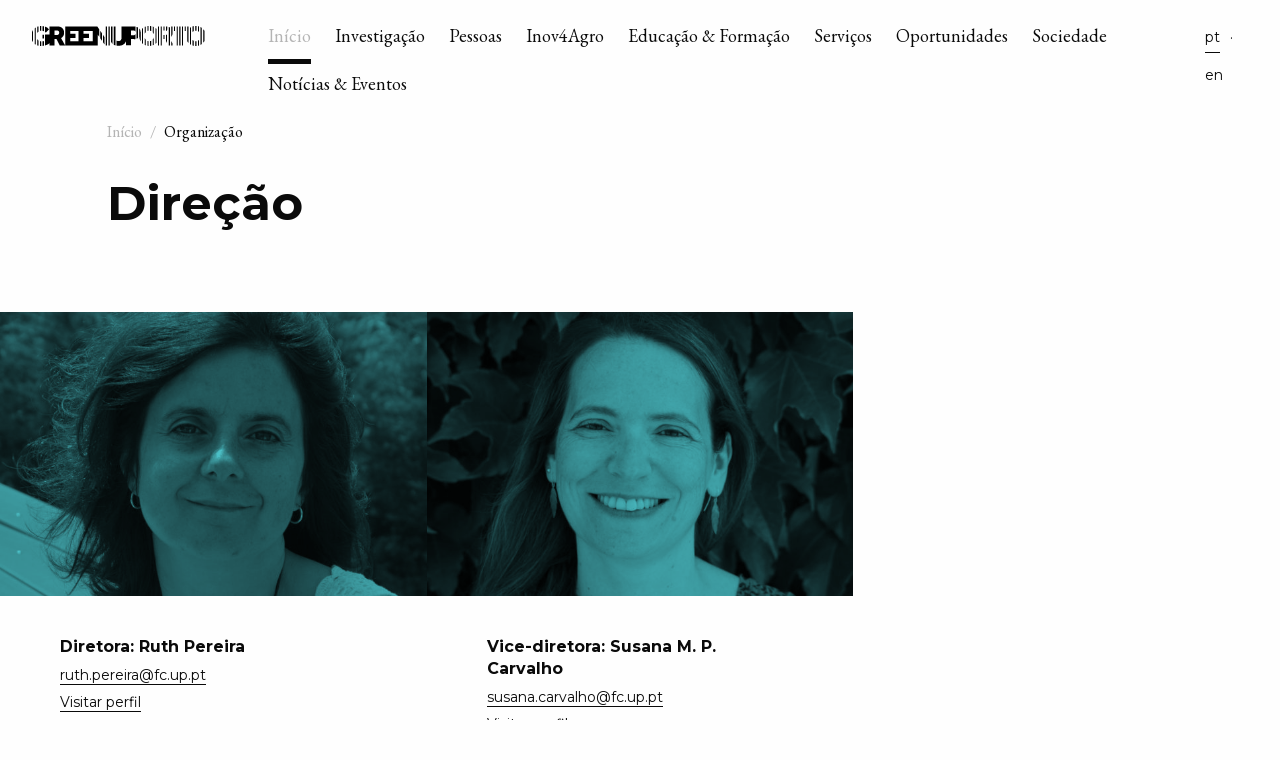

--- FILE ---
content_type: text/html; charset=UTF-8
request_url: https://www.fc.up.pt/GreenUPorto/pt/organization/
body_size: 31445
content:
<!doctype html>
<html class="no-js" lang="pt-PT" prefix="og: http://ogp.me/ns#" >
	<head>
		<meta charset="UTF-8" />
		<meta name="viewport" content="width=device-width, initial-scale=1.0" />
		<title>Organização &ndash; GreenUPorto</title>

<!-- This site is optimized with the Yoast SEO plugin v9.4 - https://yoast.com/wordpress/plugins/seo/ -->
<link rel="canonical" href="https://www.fc.up.pt/GreenUPorto/pt/organization/" />
<meta property="og:locale" content="pt_PT" />
<meta property="og:locale:alternate" content="en_GB" />
<meta property="og:type" content="object" />
<meta property="og:title" content="Organização &ndash; GreenUPorto" />
<meta property="og:url" content="https://www.fc.up.pt/GreenUPorto/pt/organization/" />
<meta property="og:site_name" content="GreenUPorto" />
<meta name="twitter:card" content="summary_large_image" />
<meta name="twitter:title" content="Organização &ndash; GreenUPorto" />
<script type='application/ld+json'>{"@context":"https://schema.org","@type":"Organization","url":"https://www.fc.up.pt/GreenUPorto/pt/","sameAs":[],"@id":"https://www.fc.up.pt/GreenUPorto/pt/#organization","name":"GreenUPorto","logo":""}</script>
<!-- / Yoast SEO plugin. -->

<link rel='dns-prefetch' href='//ajax.googleapis.com' />
<link rel='dns-prefetch' href='//fonts.googleapis.com' />
<link rel='dns-prefetch' href='//s.w.org' />
<link rel='stylesheet' id='main-stylesheet-css'  href='https://www.fc.up.pt/GreenUPorto/gup-website/wp-content/themes/FoundationPress/dist/assets/css/app.css?ver=2.10.4' type='text/css' media='all' />
<link rel='stylesheet' id='gup-googleFonts-css'  href='https://fonts.googleapis.com/css?family=EB+Garamond%3A400%2C400i%2C700%2C700i%7CMontserrat%3A400%2C400i%2C700%2C700i&#038;ver=4.9.26' type='text/css' media='all' />
<script type='text/javascript' src='https://ajax.googleapis.com/ajax/libs/jquery/3.2.1/jquery.min.js?ver=3.2.1'></script>
<link rel='https://api.w.org/' href='https://www.fc.up.pt/GreenUPorto/wp-json/' />
<link rel="alternate" href="https://www.fc.up.pt/GreenUPorto/pt/organization/" hreflang="pt" />
<link rel="alternate" href="https://www.fc.up.pt/GreenUPorto/en/organization/" hreflang="en" />
	</head>
	<body data-rsssl=1 class="archive post-type-archive post-type-archive-organization topbar">

	<header class="site-header" role="banner">
		<div class="site-title-bar title-bar flex-container align-middle" data-responsive-toggle="mobile-menu" data-hide-for="xlarge">
			<div class="title-bar-left flex-container">
				<span class="site-mobile-title title-bar-title">
					<a href="https://www.fc.up.pt/GreenUPorto/pt/" rel="home">GreenUPorto</a>
				</span>
			</div>
			<div class="title-bar-right flex-container align-right align-middle">
								<ul class="menu lang-switch">
					<li class="menu-text">pt</li> <span>&middot;</span> <li><a href="https://www.fc.up.pt/GreenUPorto/en/organization/" >en</a></li>				</ul>
								<button aria-label="Main Menu" class="menu-open flex-container align-middle" type="button" data-toggle="mobile-menu">menu
					<svg xmlns="http://www.w3.org/2000/svg"x="0px" y="0px" width="15px" height="15px" viewBox="0 0 15 15">
						<line class="frontpage-arrow-line" fill="none" stroke="#0a0a0a" stroke-miterlimit="10" x1="15" y1="7.5" x2="0" y2="7.5"/>
						<line class="frontpage-arrow-line" fill="none" stroke="#0a0a0a" stroke-miterlimit="10" x1="7.5" y1="0" x2="7.5" y2="15"/>
					</svg>
				</button>
			</div>
		</div>
		
		<nav class="site-navigation top-bar  align-top align-justify" role="navigation">
			<div class="top-bar-left">
				<div class="site-desktop-title top-bar-title">
					<a href="https://www.fc.up.pt/GreenUPorto/pt/" rel="home">GreenUPorto</a>
				</div>
				<div class="site-desktop-signature">
					<h6><strong>Produção Agroalimentar Sustentável</strong><br>
Centro de Investigação</h6>
				</div>
			</div>
			<div class="top-bar-menu">
				<ul id="menu-main-menu-pt" class="dropdown menu desktop-menu" data-dropdown-menu data-hover-delay="0" data-closing-time="0"><li id="menu-item-1283" class="menu-item menu-item-type-custom menu-item-object-custom current-menu-ancestor current-menu-parent menu-item-has-children menu-item-1283 is-active"><a>Início</a>
<ul class="dropdown menu vertical" data-toggle>
	<li id="menu-item-1643" class="menu-item menu-item-type-post_type_archive menu-item-object-mission menu-item-1643"><a href="https://www.fc.up.pt/GreenUPorto/pt/mission/">Missão</a></li>
	<li id="menu-item-1644" class="menu-item menu-item-type-post_type_archive menu-item-object-organization current-menu-item menu-item-1644 is-active"><a href="https://www.fc.up.pt/GreenUPorto/pt/organization/">Organização</a></li>
	<li id="menu-item-1645" class="menu-item menu-item-type-post_type_archive menu-item-object-infrastructures menu-item-1645"><a href="https://www.fc.up.pt/GreenUPorto/pt/infrastructures/">Infraestruturas</a></li>
	<li id="menu-item-1646" class="menu-item menu-item-type-post_type_archive menu-item-object-contacts menu-item-1646"><a href="https://www.fc.up.pt/GreenUPorto/pt/contacts/">Contactos</a></li>
</ul>
</li>
<li id="menu-item-1289" class="menu-item menu-item-type-custom menu-item-object-custom menu-item-has-children menu-item-1289"><a>Investigação</a>
<ul class="dropdown menu vertical" data-toggle>
	<li id="menu-item-1647" class="menu-item menu-item-type-post_type_archive menu-item-object-researchlines menu-item-1647"><a href="https://www.fc.up.pt/GreenUPorto/pt/research-lines/">Linhas de Investigação</a></li>
	<li id="menu-item-1648" class="menu-item menu-item-type-post_type_archive menu-item-object-projects menu-item-1648"><a href="https://www.fc.up.pt/GreenUPorto/pt/projects/">Projetos</a></li>
	<li id="menu-item-1649" class="menu-item menu-item-type-post_type_archive menu-item-object-publications menu-item-1649"><a href="https://www.fc.up.pt/GreenUPorto/pt/publications/">Publicações</a></li>
</ul>
</li>
<li id="menu-item-1293" class="menu-item menu-item-type-custom menu-item-object-custom menu-item-has-children menu-item-1293"><a>Pessoas</a>
<ul class="dropdown menu vertical" data-toggle>
	<li id="menu-item-1650" class="menu-item menu-item-type-post_type_archive menu-item-object-integrated menu-item-1650"><a href="https://www.fc.up.pt/GreenUPorto/pt/integrated-researchers/">Investigadores Doutorados Integrados</a></li>
	<li id="menu-item-1651" class="menu-item menu-item-type-post_type_archive menu-item-object-nonintegrated menu-item-1651"><a href="https://www.fc.up.pt/GreenUPorto/pt/non-integrated-researchers/">Investigadores Não Integrados</a></li>
	<li id="menu-item-1652" class="menu-item menu-item-type-post_type_archive menu-item-object-students menu-item-1652"><a href="https://www.fc.up.pt/GreenUPorto/pt/students-research-fellows/">Estudantes de Doutoramento e Bolseiros de Investigação</a></li>
</ul>
</li>
<li id="menu-item-3879" class="menu-item menu-item-type-post_type menu-item-object-page menu-item-3879"><a href="https://www.fc.up.pt/GreenUPorto/en/inov4agro/">Inov4Agro</a></li>
<li id="menu-item-1653" class="menu-item menu-item-type-post_type_archive menu-item-object-education menu-item-1653"><a href="https://www.fc.up.pt/GreenUPorto/pt/education/">Educação &#038; Formação</a></li>
<li id="menu-item-1654" class="menu-item menu-item-type-post_type_archive menu-item-object-services menu-item-1654"><a href="https://www.fc.up.pt/GreenUPorto/pt/services/">Serviços</a></li>
<li id="menu-item-1655" class="menu-item menu-item-type-post_type_archive menu-item-object-openpositions menu-item-1655"><a href="https://www.fc.up.pt/GreenUPorto/pt/open-positions/">Oportunidades</a></li>
<li id="menu-item-1300" class="menu-item menu-item-type-custom menu-item-object-custom menu-item-has-children menu-item-1300"><a>Sociedade</a>
<ul class="dropdown menu vertical" data-toggle>
	<li id="menu-item-2044" class="menu-item menu-item-type-post_type_archive menu-item-object-schools menu-item-2044"><a href="https://www.fc.up.pt/GreenUPorto/pt/schools/">Escolas &#038; Sociedade</a></li>
	<li id="menu-item-1658" class="menu-item menu-item-type-post_type_archive menu-item-object-stakeholders menu-item-1658"><a href="https://www.fc.up.pt/GreenUPorto/pt/stakeholders/">Stakeholders</a></li>
	<li id="menu-item-1657" class="menu-item menu-item-type-post_type_archive menu-item-object-media menu-item-1657"><a href="https://www.fc.up.pt/GreenUPorto/pt/media/">Media</a></li>
</ul>
</li>
<li id="menu-item-1618" class="menu-item menu-item-type-post_type menu-item-object-page menu-item-1618"><a href="https://www.fc.up.pt/GreenUPorto/pt/news-events/">Notícias &#038; Eventos</a></li>
</ul>			</div>
			<div class="top-bar-right">
								<ul class="menu lang-switch">
					<li class="menu-text">pt</li> <span>&middot;</span> <li><a href="https://www.fc.up.pt/GreenUPorto/en/organization/" >en</a></li>				</ul>
							</div>
		</nav>
		
					
<nav class="mobile-menu vertical menu" id="mobile-menu" role="navigation" data-toggler="mobile-menu-open">
	<div class="grid-x">
		<div class="small-8 small-offset-2 medium-10 medium-offset-1 large-8 cell">
			<ul id="menu-main-menu-pt-1" class="vertical medium-horizontal menu"><li class="menu-item menu-item-type-custom menu-item-object-custom current-menu-ancestor current-menu-parent menu-item-has-children menu-item-1283 is-active"><a>Início</a>
<ul class="vertical nested menu">
	<li class="menu-item menu-item-type-post_type_archive menu-item-object-mission menu-item-1643"><a href="https://www.fc.up.pt/GreenUPorto/pt/mission/">Missão</a></li>
	<li class="menu-item menu-item-type-post_type_archive menu-item-object-organization current-menu-item menu-item-1644 is-active"><a href="https://www.fc.up.pt/GreenUPorto/pt/organization/">Organização</a></li>
	<li class="menu-item menu-item-type-post_type_archive menu-item-object-infrastructures menu-item-1645"><a href="https://www.fc.up.pt/GreenUPorto/pt/infrastructures/">Infraestruturas</a></li>
	<li class="menu-item menu-item-type-post_type_archive menu-item-object-contacts menu-item-1646"><a href="https://www.fc.up.pt/GreenUPorto/pt/contacts/">Contactos</a></li>
</ul>
</li>
<li class="menu-item menu-item-type-custom menu-item-object-custom menu-item-has-children menu-item-1289"><a>Investigação</a>
<ul class="vertical nested menu">
	<li class="menu-item menu-item-type-post_type_archive menu-item-object-researchlines menu-item-1647"><a href="https://www.fc.up.pt/GreenUPorto/pt/research-lines/">Linhas de Investigação</a></li>
	<li class="menu-item menu-item-type-post_type_archive menu-item-object-projects menu-item-1648"><a href="https://www.fc.up.pt/GreenUPorto/pt/projects/">Projetos</a></li>
	<li class="menu-item menu-item-type-post_type_archive menu-item-object-publications menu-item-1649"><a href="https://www.fc.up.pt/GreenUPorto/pt/publications/">Publicações</a></li>
</ul>
</li>
<li class="menu-item menu-item-type-custom menu-item-object-custom menu-item-has-children menu-item-1293"><a>Pessoas</a>
<ul class="vertical nested menu">
	<li class="menu-item menu-item-type-post_type_archive menu-item-object-integrated menu-item-1650"><a href="https://www.fc.up.pt/GreenUPorto/pt/integrated-researchers/">Investigadores Doutorados Integrados</a></li>
	<li class="menu-item menu-item-type-post_type_archive menu-item-object-nonintegrated menu-item-1651"><a href="https://www.fc.up.pt/GreenUPorto/pt/non-integrated-researchers/">Investigadores Não Integrados</a></li>
	<li class="menu-item menu-item-type-post_type_archive menu-item-object-students menu-item-1652"><a href="https://www.fc.up.pt/GreenUPorto/pt/students-research-fellows/">Estudantes de Doutoramento e Bolseiros de Investigação</a></li>
</ul>
</li>
<li class="menu-item menu-item-type-post_type menu-item-object-page menu-item-3879"><a href="https://www.fc.up.pt/GreenUPorto/en/inov4agro/">Inov4Agro</a></li>
<li class="menu-item menu-item-type-post_type_archive menu-item-object-education menu-item-1653"><a href="https://www.fc.up.pt/GreenUPorto/pt/education/">Educação &#038; Formação</a></li>
<li class="menu-item menu-item-type-post_type_archive menu-item-object-services menu-item-1654"><a href="https://www.fc.up.pt/GreenUPorto/pt/services/">Serviços</a></li>
<li class="menu-item menu-item-type-post_type_archive menu-item-object-openpositions menu-item-1655"><a href="https://www.fc.up.pt/GreenUPorto/pt/open-positions/">Oportunidades</a></li>
<li class="menu-item menu-item-type-custom menu-item-object-custom menu-item-has-children menu-item-1300"><a>Sociedade</a>
<ul class="vertical nested menu">
	<li class="menu-item menu-item-type-post_type_archive menu-item-object-schools menu-item-2044"><a href="https://www.fc.up.pt/GreenUPorto/pt/schools/">Escolas &#038; Sociedade</a></li>
	<li class="menu-item menu-item-type-post_type_archive menu-item-object-stakeholders menu-item-1658"><a href="https://www.fc.up.pt/GreenUPorto/pt/stakeholders/">Stakeholders</a></li>
	<li class="menu-item menu-item-type-post_type_archive menu-item-object-media menu-item-1657"><a href="https://www.fc.up.pt/GreenUPorto/pt/media/">Media</a></li>
</ul>
</li>
<li class="menu-item menu-item-type-post_type menu-item-object-page menu-item-1618"><a href="https://www.fc.up.pt/GreenUPorto/pt/news-events/">Notícias &#038; Eventos</a></li>
</ul>			<div class="site-mobile-signature">
				<h6><strong>Produção Agroalimentar Sustentável</strong><br>
Centro de Investigação</h6>
			</div>
		</div>
	</div>
</nav>
		
	</header>
<div class="main-container">
	<div class="main-grid">
		<main class="main-content">
			
		<nav class="breadcrumbs-nav" role="navigation">
			<ul class="breadcrumbs">
				<li class="disabled">Início</li>
				<li>Organização</li>
			</ul>
		</nav>
			
		
										
<article id="post-1835" class="post-1835 organization type-organization status-publish hentry">

	<div class="page-title">
		<h1>Direção</h1>
	</div>
	
	<div class="entry-content">
		
		
		<div class="grid-x small-up-1 medium-up-2 large-up-3">
	
					    <div class="cell">
					
				    <div class="card">
											<div class="card-image">
							<img src="https://www.fc.up.pt/GreenUPorto/gup-website/wp-content/uploads/2018/04/ruth_pereira_ipr-645x430.jpg" alt="" data-rjs="2" />
							<a href="https://www.fc.up.pt/GreenUPorto/pt/integrated-researchers/ruth-pereira/"></a>
						</div>
					
									    
					    <div class="card-section">
						    <h5>Diretora: Ruth Pereira</h5>
						    <h6><a href="mailto:ruth.pereira@fc.up.pt">ruth.pereira@fc.up.pt</a></h6>
						    <h6><a class="underline" href="https://www.fc.up.pt/GreenUPorto/pt/integrated-researchers/ruth-pereira/">Visitar perfil</a></h6>
					    </div>
				    </div>
				    
			    </div>
			    				
					    <div class="cell">
					
				    <div class="card">
											<div class="card-image">
							<img src="https://www.fc.up.pt/GreenUPorto/gup-website/wp-content/uploads/2018/10/Susana_DK_06-2023-e1691223518402-645x430.jpg" alt="" data-rjs="2" />
							<a href="https://www.fc.up.pt/GreenUPorto/pt/integrated-researchers/susana-m-p-carvalho/"></a>
						</div>
					
									    
					    <div class="card-section">
						    <h5>Vice-diretora: Susana M. P. Carvalho</h5>
						    <h6><a href="mailto:susana.carvalho@fc.up.pt">susana.carvalho@fc.up.pt</a></h6>
						    <h6><a class="underline" href="https://www.fc.up.pt/GreenUPorto/pt/integrated-researchers/susana-m-p-carvalho/">Visitar perfil</a></h6>
					    </div>
				    </div>
				    
			    </div>
			    				
			
		</div>
	
			
		
	</div>
	
	<header class="organization-committee">
		<div class="grid-x">
			<div class="small-10 small-offset-1 cell">
				<h1>Comissão Científica</h1>
			</div>
		</div>
		<div class="grid-x">
			<div class="small-10 small-offset-1 large-5 cell">
				<h4>A Comissão Científica é composta por todos os membros doutorados integrados do GreenUPorto e é convocada e presidida pelo Diretor.</h4>
			</div>
		</div>
	</header>
	<header class="organization-advisory">
		<div class="grid-x">
			<div class="small-10 small-offset-1 cell">
				<h1>Comissão Externa de Aconselhamento</h1>
			</div>
		</div>
		<div class="grid-x">
			<div class="small-10 small-offset-1 large-5 cell">
				<h4>A Comissão Externa de Aconselhamento (CEA) é formada por investigadores de reconhecido mérito, no âmbito das linhas temáticas de investigação do GreenUPorto e por membros da sociedade, ligados ao setor agronómico, alimentar e ambiental, com reconhecido prestígio a nível regional e/ou nacional.</h4>
			</div>
		</div>
	</header>
	<div class="entry-content">
		
				
			<div class="grid-x small-up-1 medium-up-2 large-up-3">
		
					
			    <div class="cell">
				    <div class="card organization-advisory">
													<div class="card-image">
								<img src="https://www.fc.up.pt/GreenUPorto/gup-website/wp-content/uploads/2018/04/jorg_rombke_eab-645x430.jpg" alt="" data-rjs="2" />
							</div>
								
										    
					    <div class="card-section">
						    <h5>Jörg Römbke</h5>
						    <h6>Administrador – ECT Oekotoxikologie GmbH (localizada em Flörsheim / Alemanha)</h6>
						    <p>Dr. Römbke é doutorado e mestre em Biologia pela Universidade de Frankfurt a.M. Em 1994, cofundou a ECT Oekotoxikologie GmbH (localizada em Flörsheim / Alemanha) como um laboratório de investigação privado, onde é um dos dois Administradores. Dr. Römbke é responsável pelos testes ecotoxicológicos de efeito e de biodisponibilidade/degradação, bem como pela avaliação de risco ambiental de produtos químicos (pesticidas, metais ou produtos farmacêuticos), trabalhando tanto para a indústria química como para as autoridades governamentais nacionais e internacionais. Publicou cerca de 200 artigos em revistas indexadas. Dr. Römbke é especializado em taxonomia, biogeografia e ecologia da fauna do solo. Está envolvido em vários estudos de campo ecológicos e ecotoxicológicos na Alemanha, noutros países europeus, no Brasil e no norte de África, mais recentemente no projeto EcoFINDERS da UE-FP7. Está especialmente interessado no desenvolvimento e padronização de métodos de testes ecotoxicológicos, bem como na harmonização internacional de métodos para monitorização biológica do solo, por exemplo como presidente da ISO TC 190 / SC4 (comissão responsável pelos métodos biológicos).</p>
						    <h6><a class="underline" href="http://www.ect.de">http://www.ect.de</a></h6>
					    </div>
				    </div>
				    
			    </div>
			    
					
			    <div class="cell">
				    <div class="card organization-advisory">
													<div class="card-image">
								<img src="https://www.fc.up.pt/GreenUPorto/gup-website/wp-content/uploads/2018/04/lilia_arhne_eab-645x430.jpg" alt="" data-rjs="2" />
							</div>
								
										    
					    <div class="card-section">
						    <h5>Lília Ahrné </h5>
						    <h6>Professor Titular do Departamento de Ciência Alimentar da Universidade de Copenhaga, Dinamarca</h6>
						    <p>Possui mestrado em Engenharia Alimentar em Portugal (ESB-UCP) tendo desenvolvido a tese na Fraunhofer-Gesellschaft na Alemanha. Fez o seu doutoramento na Universidade Católica Portuguesa em colaboração com a Universidade da Califórnia em Davis e foi para a Suécia em 1994 para um pós-doutoramento entre a Tetra Pak e a Universidade de Lund. Depois de trabalhar para a Tetra Pak Processing Systems, ela foi para o SIK &#8211; Instituto Sueco de Alimentos e Biotecnologia &#8211; onde trabalhou 18 anos. Nos últimos sete anos, ela lidera a seção de Desenvolvimento de Processos e Tecnologia na Universidade de Copenhaga. As suas principais áreas de investigação são processamento suave, os ingredientes lácteos funcionais e processamento estrutural. Explora tecnologias emergentes ou em desenvolvimento, que são sustentáveis e que podem produzir produtos de valor acrescentado. O efeito das tecnologias nas propriedades dos produtos, como textura, sabor e valor nutricional, é um dos principais interesses da sua investigação &#8211; especialmente o desenvolvimento de alternativas mais saudáveis e saborosas. A Professora Lília Ahrné foi eleita como membro da Academia Internacional de Ciência e Tecnologia de Alimentos (IAFoST) em 2016 e é a Presidente do Comité Executivo da Federação Europeia de Ciência e Tecnologia de Alimentos (EFFoST).</p>
						    <h6><a class="underline" href="http://www.food.ku.dk/english/">http://www.food.ku.dk/english/</a></h6>
					    </div>
				    </div>
				    
			    </div>
			    
					
			    <div class="cell">
				    <div class="card organization-advisory">
													<div class="card-image">
								<img src="https://www.fc.up.pt/GreenUPorto/gup-website/wp-content/uploads/2018/04/leo_marcelis_eab-645x430.jpg" alt="" data-rjs="2" />
							</div>
								
										    
					    <div class="card-section">
						    <h5>Leo Marcelis</h5>
						    <h6>Grupo de Horticultura e Fisiologia de Produtos, Universidade de Wageningen, Holanda</h6>
						    <p>Leo Marcelis é professor titular de Horticultura e Fisiologia de Produtos na Universidade de Wageningen, Holanda. Leo tem uma vasta experiência em investigação experimental e de simulação sobre o crescimento e funcionamento de plantas hortícolas cultivadas em estufas e hortas verticais. A sua principal especialidade é em fisiologia, crescimento e formação de produtos em plantas e órgãos de plantas. Em particular, fluxos de assimilados, água e nutrientes na planta, interações reserva/ fornecimento e partilha entre os órgãos da planta em resposta às condições de crescimento ambiental. A sua investigação contribui para a produção hortícola sustentável, melhorando a produção e a qualidade das culturas; isso inclui economia de energia, uso eficiente de luz (LED), uso eficiente de água e nutrientes. Ele foi (co-)autor de mais de 160 artigos científicos e mais de 250 artigos para produtores ou público em geral. O seu índice H é 41 (Google Scholar).</p>
						    <h6><a class="underline" href="https://www.wageningenur.nl/en/Persons/Leo-Marcelis.htm">https://www.wageningenur.nl/en/Persons/Leo-Marcelis.htm</a></h6>
					    </div>
				    </div>
				    
			    </div>
			    
					
			    <div class="cell">
				    <div class="card organization-advisory">
													<div class="card-image">
								<img src="https://www.fc.up.pt/GreenUPorto/gup-website/wp-content/uploads/2018/04/benedita_chaves_eab-645x430.jpg" alt="" data-rjs="2" />
							</div>
								
										    
					    <div class="card-section">
						    <h5>Benedita Chaves</h5>
						    <h6>Responsável da Unidade de Investigação, Desenvolvimento e Inovação da LIPOR</h6>
						    <p>Licenciada em Engenharia do Ambiente pela Escola Superior de Biotecnologia da Universidade Católica Portuguesa (ESB-UCP) com pós-graduação em Saúde Ambiental pela ESB-UCP e com Formação em Gestão Empresarial e Liderança. Colaboradora da Lipor desde 2001. Atualmente é Responsável da Unidade de Investigação, Desenvolvimento e Inovação da Lipor. Participou em grupos de trabalho transnacionais, nacionais e internacionais e em projetos europeus (Life e H2020). Especialista em Economia Circular pela FCT e pelas <em>Biobased Industries</em> da Comissão Europeia. Supervisora de estágios curriculares e profissionais e teses de mestrado em engenharia ambiental, ciências ambientais, saúde ambiental, consciência ambiental, ciências da nutrição e animação sociocultural.</p>
						    <h6><a class="underline" href="http://www.lipor.pt">http://www.lipor.pt</a></h6>
					    </div>
				    </div>
				    
			    </div>
			    
					
			    <div class="cell">
				    <div class="card organization-advisory">
													<div class="card-image">
								<img src="https://www.fc.up.pt/GreenUPorto/gup-website/wp-content/uploads/2018/04/deolinda_silva_eab-645x430.jpg" alt="" data-rjs="2" />
							</div>
								
										    
					    <div class="card-section">
						    <h5>Deolinda Silva</h5>
						    <h6>Diretora Executiva da PortugalFoods</h6>
						    <p>Licenciada em Engenharia Alimentar pela Escola Superior de Biotecnologia da Universidade Católica Portuguesa. Gestora de incentivos financeiros de IDT. Análise de projetos de IDT e acompanhamento técnico. Desde 2017, Deolinda Silva é diretora executiva da PortugalFoods. Entre 2004 e 2017 foi Gestora de Projetos da ANI (Agência Nacional de Inovação). Possui competências na organização e gestão de projetos, equipas e eventos. Experiência na participação em projetos internacionais e na interface Universidade-Empresa, transferência de tecnologia e na promoção e divulgação de resultados de projetos de IDT. Conhecimento profundo do tecido empresarial português e do Sistema de Investigação e Inovação, com ênfase no setor agroalimentar, fruto de 20 anos de experiência de trabalho na área. Experiência em programas como: I&amp;DT EM EMPRESAS (Projetos em Co-Promoção); DEMONSTRADORES &#8211; Projetos demonstradores de tecnologias avançadas e linhas piloto; PROGRAMAS DE MOBILIZAÇÃO &#8211; Projetos estratégicos de I&amp;D inter-temáticos que visam o desenvolvimento de novos produtos, processos ou serviços fortemente sustentados em tecnologia e inovação; I&amp;DT em CO-PROMOÇÃO &#8211; Projetos de negócios em co-promoção com outras empresas ou outras entidades do sistema de I&amp;D; SIFIDE &#8211; o sistema de incentivos fiscais de I&amp;D para empresas.</p>
						    <h6><a class="underline" href="https://www.portugalfoods.org/">https://www.portugalfoods.org/</a></h6>
					    </div>
				    </div>
				    
			    </div>
			    
					
			    <div class="cell">
				    <div class="card organization-advisory">
													<div class="card-image">
								<img src="https://www.fc.up.pt/GreenUPorto/gup-website/wp-content/uploads/2019/01/carmo2.jpg" alt="" data-rjs="2" />
							</div>
								
										    
					    <div class="card-section">
						    <h5>Maria do Carmo Martins</h5>
						    <h6>Secretária Geral da COTHN</h6>
						    <p>Licenciada em Engenharia Agronómica e com Mestrado em Economia Agrária e Sociologia Rural, pelo Instituto superior de Agronomia de Lisboa. Detém o curso de Direcção de Empresas Agrícolas e Agroindustriais pela AESE. Lecionou várias disciplinas da área da agricultura tropical, economia dos recursos naturais e desenvolvimento rural no Instituto Superior de Agronomia, na Escola Superior Agrária de Coimbra e em programas de cooperação internacional com países de expressão portuguesa. É colaboradora do Centro Operativo Tecnológico Hortofrutícola Nacional desde 2004, como técnica de projetos de inovação aplicada na área da fruticultura, e assumiu o cargo de secretaria geral do Centro em 2008. As principais atividades desenvolvidas estão relacionadas com a transferência de conhecimento ao longo da fileira hortofrutícola, das quais se destaca o levantamento das necessidades de investigação, promoção e coordenação de projetos em inovação aplicada no âmbito das medidas de inovação do programa de Desenvolvimento Rural do Ministério da Agricultura, envolvendo as organizações do setor produtivo. Realização ainda de ações de transferência de conhecimento, tais como dias de campo, balanços de campanha produtiva, seminários de peritos, reuniões técnicas e científicas, e articulação próxima com as várias entidades oficiais dos Ministérios da Agricultura e Economia.</p>
						    <h6><a class="underline" href="https://www.cothn.pt/">https://www.cothn.pt/</a></h6>
					    </div>
				    </div>
				    
			    </div>
			    
					
			</div>
		
				
		
	</div>
	
</article>
			
			
		</main>

	</div>
</div>


<footer class="footer" data-sticky-footer>
	<div class="footer-container">
			<div class="footer-grid grid-x">
			<div class="footer-fcup small-10 small-offset-1 medium-6 medium-offset-0 large-3">
				<h6>Faculdade de Ciências<br />
da Universidade do Porto</h6>
			</div>
			<div class="footer-contacts small-10 small-offset-1 medium-6 medium-offset-0 large-3">
								<h6>Campus Vairão</h6>
					<p>GreenUPorto – Centro de Investigação<br />
em Produção Agroalimentar Sustentável<br />
Edifício de Ciências Agrárias (FCV2)<br />
Rua da Agrária, 747<br />
4485-646 Vairão<br />
Portugal</p>
					<p class="footer-contacts-phone"><span>T.</span>+351 220 402 850</p>
										<h6 class="footer-contacts-email"><a href="mailto:greenuporto@fc.up.pt">greenuporto@fc.up.pt</a></h6>
			</div>
			<div class="footer-socialmedia small-10 small-offset-1 medium-12 medium-offset-0 large-6">
							
				<h6>Siga-nos:</h6>
				
				<ul class="menu footer-socialmedia-menu">
			
							
					<li>
						<a href="https://www.instagram.com/green_uporto/">IG</a>
					</li>
			
							
					<li>
						<a href="https://www.linkedin.com/company/green-uporto/">in</a>
					</li>
			
							
				</ul>
			
						</div>
			<div class="footer-logo medium-6 medium-offset-0 large-6 align-self-bottom">
				<a href="http://www.fc.up.pt/"></a>
			</div>
			<div class="footer-credits small-10 small-offset-1 medium-6 medium-offset-0 large-6 align-self-bottom">
								<p><a href="https://www.fc.up.pt/GreenUPorto/pt/login/">Iniciar Sessão</a> &middot; &copy;greenUporto / fcup 2026</p>
			</div>
		</div>
					<div class="footer-funding grid-x align-middle">
				<div class="footer-citation small-10 small-offset-1 medium-12 medium-offset-0 large-4 xlarge-5">
					<p>Financiado por fundos nacionais pela FCT (Fundação para a Ciência e a Tecnologia) através do Projeto Estratégico “GreenUPorto - Centro de investigação em Produção Agroalimentar Sustentável”, com referências UID/05748/2025, DOI https://doi.org/10.54499/UID/05748/2025 e UID/PRR/05748/2025, DOI https://doi.org/10.54499/UID/PRR/05748/2025.</p>
				</div>
									<div class="footer-logos footer-logos-left small-10 small-offset-1 medium-4 medium-offset-0 large-2 xlarge-2">
												    <img src="https://www.fc.up.pt/GreenUPorto/gup-website/wp-content/uploads/2024/05/fct-excelent-long_black.png" alt="" />
														    <img src="https://www.fc.up.pt/GreenUPorto/gup-website/wp-content/uploads/2023/09/2022_FCT_Logo_A_horizontal_preto_sz_small_2.png" alt="" />
												</div>
					<div class="footer-logos footer-logos-right small-10 small-offset-1 medium-8 medium-offset-0 large-6 xlarge-5">
												    <img src="https://www.fc.up.pt/GreenUPorto/gup-website/wp-content/uploads/2020/11/gup_footer_logo_fct_02_h60.png" alt="" />
														    <img src="https://www.fc.up.pt/GreenUPorto/gup-website/wp-content/uploads/2020/11/gup_footer_logo_fct_03_h60.png" alt="" />
														    <img src="https://www.fc.up.pt/GreenUPorto/gup-website/wp-content/uploads/2020/11/gup_footer_logo_fct_04_h60.png" alt="" />
														    <img src="https://www.fc.up.pt/GreenUPorto/gup-website/wp-content/uploads/2020/11/gup_footer_logo_fct_05_h60.png" alt="" />
												</div>
								</div>
				</div>
</footer>

<script type='text/javascript' src='https://www.fc.up.pt/GreenUPorto/gup-website/wp-content/themes/FoundationPress/dist/assets/js/app.js?ver=2.10.4'></script>
<script type='text/javascript' src='https://www.fc.up.pt/GreenUPorto/gup-website/wp-includes/js/wp-embed.min.js?ver=4.9.26'></script>
</body>
</html>

--- FILE ---
content_type: text/css
request_url: https://www.fc.up.pt/GreenUPorto/gup-website/wp-content/themes/FoundationPress/dist/assets/css/app.css?ver=2.10.4
body_size: 150033
content:
@charset "UTF-8";/*! normalize.css v8.0.0 | MIT License | github.com/necolas/normalize.css */html{line-height:1.15;-webkit-text-size-adjust:100%}body{margin:0}h1{font-size:2em;margin:.67em 0}hr{box-sizing:content-box;height:0;overflow:visible}pre{font-family:monospace,monospace;font-size:1em}a{background-color:transparent}abbr[title]{border-bottom:none;text-decoration:underline;text-decoration:underline dotted}b,strong{font-weight:bolder}code,kbd,samp{font-family:monospace,monospace;font-size:1em}small{font-size:80%}sub,sup{font-size:75%;line-height:0;position:relative;vertical-align:baseline}sub{bottom:-.25em}sup{top:-.5em}img{border-style:none}button,input,optgroup,select,textarea{font-family:inherit;font-size:100%;line-height:1.15;margin:0}button,input{overflow:visible}button,select{text-transform:none}[type=button],[type=reset],[type=submit],button{-webkit-appearance:button}[type=button]::-moz-focus-inner,[type=reset]::-moz-focus-inner,[type=submit]::-moz-focus-inner,button::-moz-focus-inner{border-style:none;padding:0}[type=button]:-moz-focusring,[type=reset]:-moz-focusring,[type=submit]:-moz-focusring,button:-moz-focusring{outline:1px dotted ButtonText}fieldset{padding:.35em .75em .625em}legend{box-sizing:border-box;color:inherit;display:table;max-width:100%;padding:0;white-space:normal}progress{vertical-align:baseline}textarea{overflow:auto}[type=checkbox],[type=radio]{box-sizing:border-box;padding:0}[type=number]::-webkit-inner-spin-button,[type=number]::-webkit-outer-spin-button{height:auto}[type=search]{-webkit-appearance:textfield;outline-offset:-2px}[type=search]::-webkit-search-decoration{-webkit-appearance:none}::-webkit-file-upload-button{-webkit-appearance:button;font:inherit}details{display:block}summary{display:list-item}template{display:none}[hidden]{display:none}.foundation-mq{font-family:"small=0em&medium=40em&large=64em&xlarge=80em&xxlarge=90em"}html{box-sizing:border-box;font-size:100%}*,::after,::before{box-sizing:inherit}body{margin:0;padding:0;background:#fefefe;font-family:"EB Garamond",serif;font-weight:400;line-height:1.5;color:#0a0a0a;-webkit-font-smoothing:antialiased;-moz-osx-font-smoothing:grayscale}img{display:inline-block;vertical-align:middle;max-width:100%;height:auto;-ms-interpolation-mode:bicubic}textarea{height:auto;min-height:50px;border-radius:0}select{box-sizing:border-box;width:100%;border-radius:0}.map_canvas embed,.map_canvas img,.map_canvas object,.mqa-display embed,.mqa-display img,.mqa-display object{max-width:none!important}button{padding:0;-webkit-appearance:none;-moz-appearance:none;appearance:none;border:0;border-radius:0;background:0 0;line-height:1;cursor:auto}[data-whatinput=mouse] button{outline:0}pre{overflow:auto}button,input,optgroup,select,textarea{font-family:inherit}.is-visible{display:block!important}.is-hidden{display:none!important}.grid-container{padding-right:0;padding-left:0;max-width:100%;margin:0 auto}.grid-container.fluid{padding-right:0;padding-left:0;max-width:100%;margin:0 auto}.grid-container.full{padding-right:0;padding-left:0;max-width:100%;margin:0 auto}.grid-x{display:-webkit-flex;display:-ms-flexbox;display:flex;-webkit-flex-flow:row wrap;-ms-flex-flow:row wrap;flex-flow:row wrap}.cell{-webkit-flex:0 0 auto;-ms-flex:0 0 auto;flex:0 0 auto;min-height:0;min-width:0;width:100%}.cell.auto{-webkit-flex:1 1 0px;-ms-flex:1 1 0px;flex:1 1 0px}.cell.shrink{-webkit-flex:0 0 auto;-ms-flex:0 0 auto;flex:0 0 auto}.grid-x>.auto{width:auto}.grid-x>.shrink{width:auto}.grid-x>.small-1,.grid-x>.small-10,.grid-x>.small-11,.grid-x>.small-12,.grid-x>.small-2,.grid-x>.small-3,.grid-x>.small-4,.grid-x>.small-5,.grid-x>.small-6,.grid-x>.small-7,.grid-x>.small-8,.grid-x>.small-9,.grid-x>.small-full,.grid-x>.small-shrink{-webkit-flex-basis:auto;-ms-flex-preferred-size:auto;flex-basis:auto}@media print,screen and (min-width:40em){.grid-x>.medium-1,.grid-x>.medium-10,.grid-x>.medium-11,.grid-x>.medium-12,.grid-x>.medium-2,.grid-x>.medium-3,.grid-x>.medium-4,.grid-x>.medium-5,.grid-x>.medium-6,.grid-x>.medium-7,.grid-x>.medium-8,.grid-x>.medium-9,.grid-x>.medium-full,.grid-x>.medium-shrink{-webkit-flex-basis:auto;-ms-flex-preferred-size:auto;flex-basis:auto}}@media print,screen and (min-width:64em){.grid-x>.large-1,.grid-x>.large-10,.grid-x>.large-11,.grid-x>.large-12,.grid-x>.large-2,.grid-x>.large-3,.grid-x>.large-4,.grid-x>.large-5,.grid-x>.large-6,.grid-x>.large-7,.grid-x>.large-8,.grid-x>.large-9,.grid-x>.large-full,.grid-x>.large-shrink{-webkit-flex-basis:auto;-ms-flex-preferred-size:auto;flex-basis:auto}}@media screen and (min-width:80em){.grid-x>.xlarge-1,.grid-x>.xlarge-10,.grid-x>.xlarge-11,.grid-x>.xlarge-12,.grid-x>.xlarge-2,.grid-x>.xlarge-3,.grid-x>.xlarge-4,.grid-x>.xlarge-5,.grid-x>.xlarge-6,.grid-x>.xlarge-7,.grid-x>.xlarge-8,.grid-x>.xlarge-9,.grid-x>.xlarge-full,.grid-x>.xlarge-shrink{-webkit-flex-basis:auto;-ms-flex-preferred-size:auto;flex-basis:auto}}.grid-x>.small-1,.grid-x>.small-10,.grid-x>.small-11,.grid-x>.small-12,.grid-x>.small-2,.grid-x>.small-3,.grid-x>.small-4,.grid-x>.small-5,.grid-x>.small-6,.grid-x>.small-7,.grid-x>.small-8,.grid-x>.small-9{-webkit-flex:0 0 auto;-ms-flex:0 0 auto;flex:0 0 auto}.grid-x>.small-1{width:8.33333%}.grid-x>.small-2{width:16.66667%}.grid-x>.small-3{width:25%}.grid-x>.small-4{width:33.33333%}.grid-x>.small-5{width:41.66667%}.grid-x>.small-6{width:50%}.grid-x>.small-7{width:58.33333%}.grid-x>.small-8{width:66.66667%}.grid-x>.small-9{width:75%}.grid-x>.small-10{width:83.33333%}.grid-x>.small-11{width:91.66667%}.grid-x>.small-12{width:100%}@media print,screen and (min-width:40em){.grid-x>.medium-auto{-webkit-flex:1 1 0px;-ms-flex:1 1 0px;flex:1 1 0px;width:auto}.grid-x>.medium-1,.grid-x>.medium-10,.grid-x>.medium-11,.grid-x>.medium-12,.grid-x>.medium-2,.grid-x>.medium-3,.grid-x>.medium-4,.grid-x>.medium-5,.grid-x>.medium-6,.grid-x>.medium-7,.grid-x>.medium-8,.grid-x>.medium-9,.grid-x>.medium-shrink{-webkit-flex:0 0 auto;-ms-flex:0 0 auto;flex:0 0 auto}.grid-x>.medium-shrink{width:auto}.grid-x>.medium-1{width:8.33333%}.grid-x>.medium-2{width:16.66667%}.grid-x>.medium-3{width:25%}.grid-x>.medium-4{width:33.33333%}.grid-x>.medium-5{width:41.66667%}.grid-x>.medium-6{width:50%}.grid-x>.medium-7{width:58.33333%}.grid-x>.medium-8{width:66.66667%}.grid-x>.medium-9{width:75%}.grid-x>.medium-10{width:83.33333%}.grid-x>.medium-11{width:91.66667%}.grid-x>.medium-12{width:100%}}@media print,screen and (min-width:64em){.grid-x>.large-auto{-webkit-flex:1 1 0px;-ms-flex:1 1 0px;flex:1 1 0px;width:auto}.grid-x>.large-1,.grid-x>.large-10,.grid-x>.large-11,.grid-x>.large-12,.grid-x>.large-2,.grid-x>.large-3,.grid-x>.large-4,.grid-x>.large-5,.grid-x>.large-6,.grid-x>.large-7,.grid-x>.large-8,.grid-x>.large-9,.grid-x>.large-shrink{-webkit-flex:0 0 auto;-ms-flex:0 0 auto;flex:0 0 auto}.grid-x>.large-shrink{width:auto}.grid-x>.large-1{width:8.33333%}.grid-x>.large-2{width:16.66667%}.grid-x>.large-3{width:25%}.grid-x>.large-4{width:33.33333%}.grid-x>.large-5{width:41.66667%}.grid-x>.large-6{width:50%}.grid-x>.large-7{width:58.33333%}.grid-x>.large-8{width:66.66667%}.grid-x>.large-9{width:75%}.grid-x>.large-10{width:83.33333%}.grid-x>.large-11{width:91.66667%}.grid-x>.large-12{width:100%}}@media screen and (min-width:80em){.grid-x>.xlarge-auto{-webkit-flex:1 1 0px;-ms-flex:1 1 0px;flex:1 1 0px;width:auto}.grid-x>.xlarge-1,.grid-x>.xlarge-10,.grid-x>.xlarge-11,.grid-x>.xlarge-12,.grid-x>.xlarge-2,.grid-x>.xlarge-3,.grid-x>.xlarge-4,.grid-x>.xlarge-5,.grid-x>.xlarge-6,.grid-x>.xlarge-7,.grid-x>.xlarge-8,.grid-x>.xlarge-9,.grid-x>.xlarge-shrink{-webkit-flex:0 0 auto;-ms-flex:0 0 auto;flex:0 0 auto}.grid-x>.xlarge-shrink{width:auto}.grid-x>.xlarge-1{width:8.33333%}.grid-x>.xlarge-2{width:16.66667%}.grid-x>.xlarge-3{width:25%}.grid-x>.xlarge-4{width:33.33333%}.grid-x>.xlarge-5{width:41.66667%}.grid-x>.xlarge-6{width:50%}.grid-x>.xlarge-7{width:58.33333%}.grid-x>.xlarge-8{width:66.66667%}.grid-x>.xlarge-9{width:75%}.grid-x>.xlarge-10{width:83.33333%}.grid-x>.xlarge-11{width:91.66667%}.grid-x>.xlarge-12{width:100%}}.grid-margin-x:not(.grid-x)>.cell{width:auto}.grid-margin-y:not(.grid-y)>.cell{height:auto}.grid-margin-x{margin-left:0;margin-right:0}.grid-margin-x>.cell{width:100%;margin-left:0;margin-right:0}.grid-margin-x>.auto{width:auto}.grid-margin-x>.shrink{width:auto}.grid-margin-x>.small-1{width:8.33333%}.grid-margin-x>.small-2{width:16.66667%}.grid-margin-x>.small-3{width:25%}.grid-margin-x>.small-4{width:33.33333%}.grid-margin-x>.small-5{width:41.66667%}.grid-margin-x>.small-6{width:50%}.grid-margin-x>.small-7{width:58.33333%}.grid-margin-x>.small-8{width:66.66667%}.grid-margin-x>.small-9{width:75%}.grid-margin-x>.small-10{width:83.33333%}.grid-margin-x>.small-11{width:91.66667%}.grid-margin-x>.small-12{width:100%}@media print,screen and (min-width:40em){.grid-margin-x>.medium-auto{width:auto}.grid-margin-x>.medium-shrink{width:auto}.grid-margin-x>.medium-1{width:8.33333%}.grid-margin-x>.medium-2{width:16.66667%}.grid-margin-x>.medium-3{width:25%}.grid-margin-x>.medium-4{width:33.33333%}.grid-margin-x>.medium-5{width:41.66667%}.grid-margin-x>.medium-6{width:50%}.grid-margin-x>.medium-7{width:58.33333%}.grid-margin-x>.medium-8{width:66.66667%}.grid-margin-x>.medium-9{width:75%}.grid-margin-x>.medium-10{width:83.33333%}.grid-margin-x>.medium-11{width:91.66667%}.grid-margin-x>.medium-12{width:100%}}@media print,screen and (min-width:64em){.grid-margin-x>.large-auto{width:auto}.grid-margin-x>.large-shrink{width:auto}.grid-margin-x>.large-1{width:8.33333%}.grid-margin-x>.large-2{width:16.66667%}.grid-margin-x>.large-3{width:25%}.grid-margin-x>.large-4{width:33.33333%}.grid-margin-x>.large-5{width:41.66667%}.grid-margin-x>.large-6{width:50%}.grid-margin-x>.large-7{width:58.33333%}.grid-margin-x>.large-8{width:66.66667%}.grid-margin-x>.large-9{width:75%}.grid-margin-x>.large-10{width:83.33333%}.grid-margin-x>.large-11{width:91.66667%}.grid-margin-x>.large-12{width:100%}}@media screen and (min-width:80em){.grid-margin-x>.xlarge-auto{width:auto}.grid-margin-x>.xlarge-shrink{width:auto}.grid-margin-x>.xlarge-1{width:8.33333%}.grid-margin-x>.xlarge-2{width:16.66667%}.grid-margin-x>.xlarge-3{width:25%}.grid-margin-x>.xlarge-4{width:33.33333%}.grid-margin-x>.xlarge-5{width:41.66667%}.grid-margin-x>.xlarge-6{width:50%}.grid-margin-x>.xlarge-7{width:58.33333%}.grid-margin-x>.xlarge-8{width:66.66667%}.grid-margin-x>.xlarge-9{width:75%}.grid-margin-x>.xlarge-10{width:83.33333%}.grid-margin-x>.xlarge-11{width:91.66667%}.grid-margin-x>.xlarge-12{width:100%}}.grid-padding-x .grid-padding-x{margin-right:0;margin-left:0}.grid-container:not(.full)>.grid-padding-x{margin-right:0;margin-left:0}.grid-padding-x>.cell{padding-right:0;padding-left:0}.small-up-1>.cell{width:100%}.small-up-2>.cell{width:50%}.small-up-3>.cell{width:33.33333%}.small-up-4>.cell{width:25%}.small-up-5>.cell{width:20%}.small-up-6>.cell{width:16.66667%}.small-up-7>.cell{width:14.28571%}.small-up-8>.cell{width:12.5%}@media print,screen and (min-width:40em){.medium-up-1>.cell{width:100%}.medium-up-2>.cell{width:50%}.medium-up-3>.cell{width:33.33333%}.medium-up-4>.cell{width:25%}.medium-up-5>.cell{width:20%}.medium-up-6>.cell{width:16.66667%}.medium-up-7>.cell{width:14.28571%}.medium-up-8>.cell{width:12.5%}}@media print,screen and (min-width:64em){.large-up-1>.cell{width:100%}.large-up-2>.cell{width:50%}.large-up-3>.cell{width:33.33333%}.large-up-4>.cell{width:25%}.large-up-5>.cell{width:20%}.large-up-6>.cell{width:16.66667%}.large-up-7>.cell{width:14.28571%}.large-up-8>.cell{width:12.5%}}@media screen and (min-width:80em){.xlarge-up-1>.cell{width:100%}.xlarge-up-2>.cell{width:50%}.xlarge-up-3>.cell{width:33.33333%}.xlarge-up-4>.cell{width:25%}.xlarge-up-5>.cell{width:20%}.xlarge-up-6>.cell{width:16.66667%}.xlarge-up-7>.cell{width:14.28571%}.xlarge-up-8>.cell{width:12.5%}}.grid-margin-x.small-up-1>.cell{width:100%}.grid-margin-x.small-up-2>.cell{width:50%}.grid-margin-x.small-up-3>.cell{width:33.33333%}.grid-margin-x.small-up-4>.cell{width:25%}.grid-margin-x.small-up-5>.cell{width:20%}.grid-margin-x.small-up-6>.cell{width:16.66667%}.grid-margin-x.small-up-7>.cell{width:14.28571%}.grid-margin-x.small-up-8>.cell{width:12.5%}@media print,screen and (min-width:40em){.grid-margin-x.medium-up-1>.cell{width:100%}.grid-margin-x.medium-up-2>.cell{width:50%}.grid-margin-x.medium-up-3>.cell{width:33.33333%}.grid-margin-x.medium-up-4>.cell{width:25%}.grid-margin-x.medium-up-5>.cell{width:20%}.grid-margin-x.medium-up-6>.cell{width:16.66667%}.grid-margin-x.medium-up-7>.cell{width:14.28571%}.grid-margin-x.medium-up-8>.cell{width:12.5%}}@media print,screen and (min-width:64em){.grid-margin-x.large-up-1>.cell{width:100%}.grid-margin-x.large-up-2>.cell{width:50%}.grid-margin-x.large-up-3>.cell{width:33.33333%}.grid-margin-x.large-up-4>.cell{width:25%}.grid-margin-x.large-up-5>.cell{width:20%}.grid-margin-x.large-up-6>.cell{width:16.66667%}.grid-margin-x.large-up-7>.cell{width:14.28571%}.grid-margin-x.large-up-8>.cell{width:12.5%}}@media screen and (min-width:80em){.grid-margin-x.xlarge-up-1>.cell{width:100%}.grid-margin-x.xlarge-up-2>.cell{width:50%}.grid-margin-x.xlarge-up-3>.cell{width:33.33333%}.grid-margin-x.xlarge-up-4>.cell{width:25%}.grid-margin-x.xlarge-up-5>.cell{width:20%}.grid-margin-x.xlarge-up-6>.cell{width:16.66667%}.grid-margin-x.xlarge-up-7>.cell{width:14.28571%}.grid-margin-x.xlarge-up-8>.cell{width:12.5%}}.small-margin-collapse{margin-right:0;margin-left:0}.small-margin-collapse>.cell{margin-right:0;margin-left:0}.small-margin-collapse>.small-1{width:8.33333%}.small-margin-collapse>.small-2{width:16.66667%}.small-margin-collapse>.small-3{width:25%}.small-margin-collapse>.small-4{width:33.33333%}.small-margin-collapse>.small-5{width:41.66667%}.small-margin-collapse>.small-6{width:50%}.small-margin-collapse>.small-7{width:58.33333%}.small-margin-collapse>.small-8{width:66.66667%}.small-margin-collapse>.small-9{width:75%}.small-margin-collapse>.small-10{width:83.33333%}.small-margin-collapse>.small-11{width:91.66667%}.small-margin-collapse>.small-12{width:100%}@media print,screen and (min-width:40em){.small-margin-collapse>.medium-1{width:8.33333%}.small-margin-collapse>.medium-2{width:16.66667%}.small-margin-collapse>.medium-3{width:25%}.small-margin-collapse>.medium-4{width:33.33333%}.small-margin-collapse>.medium-5{width:41.66667%}.small-margin-collapse>.medium-6{width:50%}.small-margin-collapse>.medium-7{width:58.33333%}.small-margin-collapse>.medium-8{width:66.66667%}.small-margin-collapse>.medium-9{width:75%}.small-margin-collapse>.medium-10{width:83.33333%}.small-margin-collapse>.medium-11{width:91.66667%}.small-margin-collapse>.medium-12{width:100%}}@media print,screen and (min-width:64em){.small-margin-collapse>.large-1{width:8.33333%}.small-margin-collapse>.large-2{width:16.66667%}.small-margin-collapse>.large-3{width:25%}.small-margin-collapse>.large-4{width:33.33333%}.small-margin-collapse>.large-5{width:41.66667%}.small-margin-collapse>.large-6{width:50%}.small-margin-collapse>.large-7{width:58.33333%}.small-margin-collapse>.large-8{width:66.66667%}.small-margin-collapse>.large-9{width:75%}.small-margin-collapse>.large-10{width:83.33333%}.small-margin-collapse>.large-11{width:91.66667%}.small-margin-collapse>.large-12{width:100%}}@media screen and (min-width:80em){.small-margin-collapse>.xlarge-1{width:8.33333%}.small-margin-collapse>.xlarge-2{width:16.66667%}.small-margin-collapse>.xlarge-3{width:25%}.small-margin-collapse>.xlarge-4{width:33.33333%}.small-margin-collapse>.xlarge-5{width:41.66667%}.small-margin-collapse>.xlarge-6{width:50%}.small-margin-collapse>.xlarge-7{width:58.33333%}.small-margin-collapse>.xlarge-8{width:66.66667%}.small-margin-collapse>.xlarge-9{width:75%}.small-margin-collapse>.xlarge-10{width:83.33333%}.small-margin-collapse>.xlarge-11{width:91.66667%}.small-margin-collapse>.xlarge-12{width:100%}}.small-padding-collapse{margin-right:0;margin-left:0}.small-padding-collapse>.cell{padding-right:0;padding-left:0}@media print,screen and (min-width:40em){.medium-margin-collapse{margin-right:0;margin-left:0}.medium-margin-collapse>.cell{margin-right:0;margin-left:0}}@media print,screen and (min-width:40em){.medium-margin-collapse>.small-1{width:8.33333%}.medium-margin-collapse>.small-2{width:16.66667%}.medium-margin-collapse>.small-3{width:25%}.medium-margin-collapse>.small-4{width:33.33333%}.medium-margin-collapse>.small-5{width:41.66667%}.medium-margin-collapse>.small-6{width:50%}.medium-margin-collapse>.small-7{width:58.33333%}.medium-margin-collapse>.small-8{width:66.66667%}.medium-margin-collapse>.small-9{width:75%}.medium-margin-collapse>.small-10{width:83.33333%}.medium-margin-collapse>.small-11{width:91.66667%}.medium-margin-collapse>.small-12{width:100%}}@media print,screen and (min-width:40em){.medium-margin-collapse>.medium-1{width:8.33333%}.medium-margin-collapse>.medium-2{width:16.66667%}.medium-margin-collapse>.medium-3{width:25%}.medium-margin-collapse>.medium-4{width:33.33333%}.medium-margin-collapse>.medium-5{width:41.66667%}.medium-margin-collapse>.medium-6{width:50%}.medium-margin-collapse>.medium-7{width:58.33333%}.medium-margin-collapse>.medium-8{width:66.66667%}.medium-margin-collapse>.medium-9{width:75%}.medium-margin-collapse>.medium-10{width:83.33333%}.medium-margin-collapse>.medium-11{width:91.66667%}.medium-margin-collapse>.medium-12{width:100%}}@media print,screen and (min-width:64em){.medium-margin-collapse>.large-1{width:8.33333%}.medium-margin-collapse>.large-2{width:16.66667%}.medium-margin-collapse>.large-3{width:25%}.medium-margin-collapse>.large-4{width:33.33333%}.medium-margin-collapse>.large-5{width:41.66667%}.medium-margin-collapse>.large-6{width:50%}.medium-margin-collapse>.large-7{width:58.33333%}.medium-margin-collapse>.large-8{width:66.66667%}.medium-margin-collapse>.large-9{width:75%}.medium-margin-collapse>.large-10{width:83.33333%}.medium-margin-collapse>.large-11{width:91.66667%}.medium-margin-collapse>.large-12{width:100%}}@media screen and (min-width:80em){.medium-margin-collapse>.xlarge-1{width:8.33333%}.medium-margin-collapse>.xlarge-2{width:16.66667%}.medium-margin-collapse>.xlarge-3{width:25%}.medium-margin-collapse>.xlarge-4{width:33.33333%}.medium-margin-collapse>.xlarge-5{width:41.66667%}.medium-margin-collapse>.xlarge-6{width:50%}.medium-margin-collapse>.xlarge-7{width:58.33333%}.medium-margin-collapse>.xlarge-8{width:66.66667%}.medium-margin-collapse>.xlarge-9{width:75%}.medium-margin-collapse>.xlarge-10{width:83.33333%}.medium-margin-collapse>.xlarge-11{width:91.66667%}.medium-margin-collapse>.xlarge-12{width:100%}}@media print,screen and (min-width:40em){.medium-padding-collapse{margin-right:0;margin-left:0}.medium-padding-collapse>.cell{padding-right:0;padding-left:0}}@media print,screen and (min-width:64em){.large-margin-collapse{margin-right:0;margin-left:0}.large-margin-collapse>.cell{margin-right:0;margin-left:0}}@media print,screen and (min-width:64em){.large-margin-collapse>.small-1{width:8.33333%}.large-margin-collapse>.small-2{width:16.66667%}.large-margin-collapse>.small-3{width:25%}.large-margin-collapse>.small-4{width:33.33333%}.large-margin-collapse>.small-5{width:41.66667%}.large-margin-collapse>.small-6{width:50%}.large-margin-collapse>.small-7{width:58.33333%}.large-margin-collapse>.small-8{width:66.66667%}.large-margin-collapse>.small-9{width:75%}.large-margin-collapse>.small-10{width:83.33333%}.large-margin-collapse>.small-11{width:91.66667%}.large-margin-collapse>.small-12{width:100%}}@media print,screen and (min-width:64em){.large-margin-collapse>.medium-1{width:8.33333%}.large-margin-collapse>.medium-2{width:16.66667%}.large-margin-collapse>.medium-3{width:25%}.large-margin-collapse>.medium-4{width:33.33333%}.large-margin-collapse>.medium-5{width:41.66667%}.large-margin-collapse>.medium-6{width:50%}.large-margin-collapse>.medium-7{width:58.33333%}.large-margin-collapse>.medium-8{width:66.66667%}.large-margin-collapse>.medium-9{width:75%}.large-margin-collapse>.medium-10{width:83.33333%}.large-margin-collapse>.medium-11{width:91.66667%}.large-margin-collapse>.medium-12{width:100%}}@media print,screen and (min-width:64em){.large-margin-collapse>.large-1{width:8.33333%}.large-margin-collapse>.large-2{width:16.66667%}.large-margin-collapse>.large-3{width:25%}.large-margin-collapse>.large-4{width:33.33333%}.large-margin-collapse>.large-5{width:41.66667%}.large-margin-collapse>.large-6{width:50%}.large-margin-collapse>.large-7{width:58.33333%}.large-margin-collapse>.large-8{width:66.66667%}.large-margin-collapse>.large-9{width:75%}.large-margin-collapse>.large-10{width:83.33333%}.large-margin-collapse>.large-11{width:91.66667%}.large-margin-collapse>.large-12{width:100%}}@media screen and (min-width:80em){.large-margin-collapse>.xlarge-1{width:8.33333%}.large-margin-collapse>.xlarge-2{width:16.66667%}.large-margin-collapse>.xlarge-3{width:25%}.large-margin-collapse>.xlarge-4{width:33.33333%}.large-margin-collapse>.xlarge-5{width:41.66667%}.large-margin-collapse>.xlarge-6{width:50%}.large-margin-collapse>.xlarge-7{width:58.33333%}.large-margin-collapse>.xlarge-8{width:66.66667%}.large-margin-collapse>.xlarge-9{width:75%}.large-margin-collapse>.xlarge-10{width:83.33333%}.large-margin-collapse>.xlarge-11{width:91.66667%}.large-margin-collapse>.xlarge-12{width:100%}}@media print,screen and (min-width:64em){.large-padding-collapse{margin-right:0;margin-left:0}.large-padding-collapse>.cell{padding-right:0;padding-left:0}}@media screen and (min-width:80em){.xlarge-margin-collapse{margin-right:0;margin-left:0}.xlarge-margin-collapse>.cell{margin-right:0;margin-left:0}}@media screen and (min-width:80em){.xlarge-margin-collapse>.small-1{width:8.33333%}.xlarge-margin-collapse>.small-2{width:16.66667%}.xlarge-margin-collapse>.small-3{width:25%}.xlarge-margin-collapse>.small-4{width:33.33333%}.xlarge-margin-collapse>.small-5{width:41.66667%}.xlarge-margin-collapse>.small-6{width:50%}.xlarge-margin-collapse>.small-7{width:58.33333%}.xlarge-margin-collapse>.small-8{width:66.66667%}.xlarge-margin-collapse>.small-9{width:75%}.xlarge-margin-collapse>.small-10{width:83.33333%}.xlarge-margin-collapse>.small-11{width:91.66667%}.xlarge-margin-collapse>.small-12{width:100%}}@media screen and (min-width:80em){.xlarge-margin-collapse>.medium-1{width:8.33333%}.xlarge-margin-collapse>.medium-2{width:16.66667%}.xlarge-margin-collapse>.medium-3{width:25%}.xlarge-margin-collapse>.medium-4{width:33.33333%}.xlarge-margin-collapse>.medium-5{width:41.66667%}.xlarge-margin-collapse>.medium-6{width:50%}.xlarge-margin-collapse>.medium-7{width:58.33333%}.xlarge-margin-collapse>.medium-8{width:66.66667%}.xlarge-margin-collapse>.medium-9{width:75%}.xlarge-margin-collapse>.medium-10{width:83.33333%}.xlarge-margin-collapse>.medium-11{width:91.66667%}.xlarge-margin-collapse>.medium-12{width:100%}}@media screen and (min-width:80em){.xlarge-margin-collapse>.large-1{width:8.33333%}.xlarge-margin-collapse>.large-2{width:16.66667%}.xlarge-margin-collapse>.large-3{width:25%}.xlarge-margin-collapse>.large-4{width:33.33333%}.xlarge-margin-collapse>.large-5{width:41.66667%}.xlarge-margin-collapse>.large-6{width:50%}.xlarge-margin-collapse>.large-7{width:58.33333%}.xlarge-margin-collapse>.large-8{width:66.66667%}.xlarge-margin-collapse>.large-9{width:75%}.xlarge-margin-collapse>.large-10{width:83.33333%}.xlarge-margin-collapse>.large-11{width:91.66667%}.xlarge-margin-collapse>.large-12{width:100%}}@media screen and (min-width:80em){.xlarge-margin-collapse>.xlarge-1{width:8.33333%}.xlarge-margin-collapse>.xlarge-2{width:16.66667%}.xlarge-margin-collapse>.xlarge-3{width:25%}.xlarge-margin-collapse>.xlarge-4{width:33.33333%}.xlarge-margin-collapse>.xlarge-5{width:41.66667%}.xlarge-margin-collapse>.xlarge-6{width:50%}.xlarge-margin-collapse>.xlarge-7{width:58.33333%}.xlarge-margin-collapse>.xlarge-8{width:66.66667%}.xlarge-margin-collapse>.xlarge-9{width:75%}.xlarge-margin-collapse>.xlarge-10{width:83.33333%}.xlarge-margin-collapse>.xlarge-11{width:91.66667%}.xlarge-margin-collapse>.xlarge-12{width:100%}}@media screen and (min-width:80em){.xlarge-padding-collapse{margin-right:0;margin-left:0}.xlarge-padding-collapse>.cell{padding-right:0;padding-left:0}}.small-offset-0{margin-left:0}.grid-margin-x>.small-offset-0{margin-left:0}.small-offset-1{margin-left:8.33333%}.grid-margin-x>.small-offset-1{margin-left:8.33333%}.small-offset-2{margin-left:16.66667%}.grid-margin-x>.small-offset-2{margin-left:16.66667%}.small-offset-3{margin-left:25%}.grid-margin-x>.small-offset-3{margin-left:25%}.small-offset-4{margin-left:33.33333%}.grid-margin-x>.small-offset-4{margin-left:33.33333%}.small-offset-5{margin-left:41.66667%}.grid-margin-x>.small-offset-5{margin-left:41.66667%}.small-offset-6{margin-left:50%}.grid-margin-x>.small-offset-6{margin-left:50%}.small-offset-7{margin-left:58.33333%}.grid-margin-x>.small-offset-7{margin-left:58.33333%}.small-offset-8{margin-left:66.66667%}.grid-margin-x>.small-offset-8{margin-left:66.66667%}.small-offset-9{margin-left:75%}.grid-margin-x>.small-offset-9{margin-left:75%}.small-offset-10{margin-left:83.33333%}.grid-margin-x>.small-offset-10{margin-left:83.33333%}.small-offset-11{margin-left:91.66667%}.grid-margin-x>.small-offset-11{margin-left:91.66667%}@media print,screen and (min-width:40em){.medium-offset-0{margin-left:0}.grid-margin-x>.medium-offset-0{margin-left:0}.medium-offset-1{margin-left:8.33333%}.grid-margin-x>.medium-offset-1{margin-left:8.33333%}.medium-offset-2{margin-left:16.66667%}.grid-margin-x>.medium-offset-2{margin-left:16.66667%}.medium-offset-3{margin-left:25%}.grid-margin-x>.medium-offset-3{margin-left:25%}.medium-offset-4{margin-left:33.33333%}.grid-margin-x>.medium-offset-4{margin-left:33.33333%}.medium-offset-5{margin-left:41.66667%}.grid-margin-x>.medium-offset-5{margin-left:41.66667%}.medium-offset-6{margin-left:50%}.grid-margin-x>.medium-offset-6{margin-left:50%}.medium-offset-7{margin-left:58.33333%}.grid-margin-x>.medium-offset-7{margin-left:58.33333%}.medium-offset-8{margin-left:66.66667%}.grid-margin-x>.medium-offset-8{margin-left:66.66667%}.medium-offset-9{margin-left:75%}.grid-margin-x>.medium-offset-9{margin-left:75%}.medium-offset-10{margin-left:83.33333%}.grid-margin-x>.medium-offset-10{margin-left:83.33333%}.medium-offset-11{margin-left:91.66667%}.grid-margin-x>.medium-offset-11{margin-left:91.66667%}}@media print,screen and (min-width:64em){.large-offset-0{margin-left:0}.grid-margin-x>.large-offset-0{margin-left:0}.large-offset-1{margin-left:8.33333%}.grid-margin-x>.large-offset-1{margin-left:8.33333%}.large-offset-2{margin-left:16.66667%}.grid-margin-x>.large-offset-2{margin-left:16.66667%}.large-offset-3{margin-left:25%}.grid-margin-x>.large-offset-3{margin-left:25%}.large-offset-4{margin-left:33.33333%}.grid-margin-x>.large-offset-4{margin-left:33.33333%}.large-offset-5{margin-left:41.66667%}.grid-margin-x>.large-offset-5{margin-left:41.66667%}.large-offset-6{margin-left:50%}.grid-margin-x>.large-offset-6{margin-left:50%}.large-offset-7{margin-left:58.33333%}.grid-margin-x>.large-offset-7{margin-left:58.33333%}.large-offset-8{margin-left:66.66667%}.grid-margin-x>.large-offset-8{margin-left:66.66667%}.large-offset-9{margin-left:75%}.grid-margin-x>.large-offset-9{margin-left:75%}.large-offset-10{margin-left:83.33333%}.grid-margin-x>.large-offset-10{margin-left:83.33333%}.large-offset-11{margin-left:91.66667%}.grid-margin-x>.large-offset-11{margin-left:91.66667%}}@media screen and (min-width:80em){.xlarge-offset-0{margin-left:0}.grid-margin-x>.xlarge-offset-0{margin-left:0}.xlarge-offset-1{margin-left:8.33333%}.grid-margin-x>.xlarge-offset-1{margin-left:8.33333%}.xlarge-offset-2{margin-left:16.66667%}.grid-margin-x>.xlarge-offset-2{margin-left:16.66667%}.xlarge-offset-3{margin-left:25%}.grid-margin-x>.xlarge-offset-3{margin-left:25%}.xlarge-offset-4{margin-left:33.33333%}.grid-margin-x>.xlarge-offset-4{margin-left:33.33333%}.xlarge-offset-5{margin-left:41.66667%}.grid-margin-x>.xlarge-offset-5{margin-left:41.66667%}.xlarge-offset-6{margin-left:50%}.grid-margin-x>.xlarge-offset-6{margin-left:50%}.xlarge-offset-7{margin-left:58.33333%}.grid-margin-x>.xlarge-offset-7{margin-left:58.33333%}.xlarge-offset-8{margin-left:66.66667%}.grid-margin-x>.xlarge-offset-8{margin-left:66.66667%}.xlarge-offset-9{margin-left:75%}.grid-margin-x>.xlarge-offset-9{margin-left:75%}.xlarge-offset-10{margin-left:83.33333%}.grid-margin-x>.xlarge-offset-10{margin-left:83.33333%}.xlarge-offset-11{margin-left:91.66667%}.grid-margin-x>.xlarge-offset-11{margin-left:91.66667%}}.grid-y{display:-webkit-flex;display:-ms-flexbox;display:flex;-webkit-flex-flow:column nowrap;-ms-flex-flow:column nowrap;flex-flow:column nowrap}.grid-y>.cell{width:auto;max-width:none}.grid-y>.auto{height:auto}.grid-y>.shrink{height:auto}.grid-y>.small-1,.grid-y>.small-10,.grid-y>.small-11,.grid-y>.small-12,.grid-y>.small-2,.grid-y>.small-3,.grid-y>.small-4,.grid-y>.small-5,.grid-y>.small-6,.grid-y>.small-7,.grid-y>.small-8,.grid-y>.small-9,.grid-y>.small-full,.grid-y>.small-shrink{-webkit-flex-basis:auto;-ms-flex-preferred-size:auto;flex-basis:auto}@media print,screen and (min-width:40em){.grid-y>.medium-1,.grid-y>.medium-10,.grid-y>.medium-11,.grid-y>.medium-12,.grid-y>.medium-2,.grid-y>.medium-3,.grid-y>.medium-4,.grid-y>.medium-5,.grid-y>.medium-6,.grid-y>.medium-7,.grid-y>.medium-8,.grid-y>.medium-9,.grid-y>.medium-full,.grid-y>.medium-shrink{-webkit-flex-basis:auto;-ms-flex-preferred-size:auto;flex-basis:auto}}@media print,screen and (min-width:64em){.grid-y>.large-1,.grid-y>.large-10,.grid-y>.large-11,.grid-y>.large-12,.grid-y>.large-2,.grid-y>.large-3,.grid-y>.large-4,.grid-y>.large-5,.grid-y>.large-6,.grid-y>.large-7,.grid-y>.large-8,.grid-y>.large-9,.grid-y>.large-full,.grid-y>.large-shrink{-webkit-flex-basis:auto;-ms-flex-preferred-size:auto;flex-basis:auto}}@media screen and (min-width:80em){.grid-y>.xlarge-1,.grid-y>.xlarge-10,.grid-y>.xlarge-11,.grid-y>.xlarge-12,.grid-y>.xlarge-2,.grid-y>.xlarge-3,.grid-y>.xlarge-4,.grid-y>.xlarge-5,.grid-y>.xlarge-6,.grid-y>.xlarge-7,.grid-y>.xlarge-8,.grid-y>.xlarge-9,.grid-y>.xlarge-full,.grid-y>.xlarge-shrink{-webkit-flex-basis:auto;-ms-flex-preferred-size:auto;flex-basis:auto}}.grid-y>.small-1,.grid-y>.small-10,.grid-y>.small-11,.grid-y>.small-12,.grid-y>.small-2,.grid-y>.small-3,.grid-y>.small-4,.grid-y>.small-5,.grid-y>.small-6,.grid-y>.small-7,.grid-y>.small-8,.grid-y>.small-9{-webkit-flex:0 0 auto;-ms-flex:0 0 auto;flex:0 0 auto}.grid-y>.small-1{height:8.33333%}.grid-y>.small-2{height:16.66667%}.grid-y>.small-3{height:25%}.grid-y>.small-4{height:33.33333%}.grid-y>.small-5{height:41.66667%}.grid-y>.small-6{height:50%}.grid-y>.small-7{height:58.33333%}.grid-y>.small-8{height:66.66667%}.grid-y>.small-9{height:75%}.grid-y>.small-10{height:83.33333%}.grid-y>.small-11{height:91.66667%}.grid-y>.small-12{height:100%}@media print,screen and (min-width:40em){.grid-y>.medium-auto{-webkit-flex:1 1 0px;-ms-flex:1 1 0px;flex:1 1 0px;height:auto}.grid-y>.medium-1,.grid-y>.medium-10,.grid-y>.medium-11,.grid-y>.medium-12,.grid-y>.medium-2,.grid-y>.medium-3,.grid-y>.medium-4,.grid-y>.medium-5,.grid-y>.medium-6,.grid-y>.medium-7,.grid-y>.medium-8,.grid-y>.medium-9,.grid-y>.medium-shrink{-webkit-flex:0 0 auto;-ms-flex:0 0 auto;flex:0 0 auto}.grid-y>.medium-shrink{height:auto}.grid-y>.medium-1{height:8.33333%}.grid-y>.medium-2{height:16.66667%}.grid-y>.medium-3{height:25%}.grid-y>.medium-4{height:33.33333%}.grid-y>.medium-5{height:41.66667%}.grid-y>.medium-6{height:50%}.grid-y>.medium-7{height:58.33333%}.grid-y>.medium-8{height:66.66667%}.grid-y>.medium-9{height:75%}.grid-y>.medium-10{height:83.33333%}.grid-y>.medium-11{height:91.66667%}.grid-y>.medium-12{height:100%}}@media print,screen and (min-width:64em){.grid-y>.large-auto{-webkit-flex:1 1 0px;-ms-flex:1 1 0px;flex:1 1 0px;height:auto}.grid-y>.large-1,.grid-y>.large-10,.grid-y>.large-11,.grid-y>.large-12,.grid-y>.large-2,.grid-y>.large-3,.grid-y>.large-4,.grid-y>.large-5,.grid-y>.large-6,.grid-y>.large-7,.grid-y>.large-8,.grid-y>.large-9,.grid-y>.large-shrink{-webkit-flex:0 0 auto;-ms-flex:0 0 auto;flex:0 0 auto}.grid-y>.large-shrink{height:auto}.grid-y>.large-1{height:8.33333%}.grid-y>.large-2{height:16.66667%}.grid-y>.large-3{height:25%}.grid-y>.large-4{height:33.33333%}.grid-y>.large-5{height:41.66667%}.grid-y>.large-6{height:50%}.grid-y>.large-7{height:58.33333%}.grid-y>.large-8{height:66.66667%}.grid-y>.large-9{height:75%}.grid-y>.large-10{height:83.33333%}.grid-y>.large-11{height:91.66667%}.grid-y>.large-12{height:100%}}@media screen and (min-width:80em){.grid-y>.xlarge-auto{-webkit-flex:1 1 0px;-ms-flex:1 1 0px;flex:1 1 0px;height:auto}.grid-y>.xlarge-1,.grid-y>.xlarge-10,.grid-y>.xlarge-11,.grid-y>.xlarge-12,.grid-y>.xlarge-2,.grid-y>.xlarge-3,.grid-y>.xlarge-4,.grid-y>.xlarge-5,.grid-y>.xlarge-6,.grid-y>.xlarge-7,.grid-y>.xlarge-8,.grid-y>.xlarge-9,.grid-y>.xlarge-shrink{-webkit-flex:0 0 auto;-ms-flex:0 0 auto;flex:0 0 auto}.grid-y>.xlarge-shrink{height:auto}.grid-y>.xlarge-1{height:8.33333%}.grid-y>.xlarge-2{height:16.66667%}.grid-y>.xlarge-3{height:25%}.grid-y>.xlarge-4{height:33.33333%}.grid-y>.xlarge-5{height:41.66667%}.grid-y>.xlarge-6{height:50%}.grid-y>.xlarge-7{height:58.33333%}.grid-y>.xlarge-8{height:66.66667%}.grid-y>.xlarge-9{height:75%}.grid-y>.xlarge-10{height:83.33333%}.grid-y>.xlarge-11{height:91.66667%}.grid-y>.xlarge-12{height:100%}}.grid-padding-y .grid-padding-y{margin-top:0;margin-bottom:0}.grid-padding-y>.cell{padding-top:0;padding-bottom:0}.grid-margin-y{margin-top:0;margin-bottom:0}.grid-margin-y>.cell{height:100%;margin-top:0;margin-bottom:0}.grid-margin-y>.auto{height:auto}.grid-margin-y>.shrink{height:auto}.grid-margin-y>.small-1{height:8.33333%}.grid-margin-y>.small-2{height:16.66667%}.grid-margin-y>.small-3{height:25%}.grid-margin-y>.small-4{height:33.33333%}.grid-margin-y>.small-5{height:41.66667%}.grid-margin-y>.small-6{height:50%}.grid-margin-y>.small-7{height:58.33333%}.grid-margin-y>.small-8{height:66.66667%}.grid-margin-y>.small-9{height:75%}.grid-margin-y>.small-10{height:83.33333%}.grid-margin-y>.small-11{height:91.66667%}.grid-margin-y>.small-12{height:100%}@media print,screen and (min-width:40em){.grid-margin-y>.medium-auto{height:auto}.grid-margin-y>.medium-shrink{height:auto}.grid-margin-y>.medium-1{height:8.33333%}.grid-margin-y>.medium-2{height:16.66667%}.grid-margin-y>.medium-3{height:25%}.grid-margin-y>.medium-4{height:33.33333%}.grid-margin-y>.medium-5{height:41.66667%}.grid-margin-y>.medium-6{height:50%}.grid-margin-y>.medium-7{height:58.33333%}.grid-margin-y>.medium-8{height:66.66667%}.grid-margin-y>.medium-9{height:75%}.grid-margin-y>.medium-10{height:83.33333%}.grid-margin-y>.medium-11{height:91.66667%}.grid-margin-y>.medium-12{height:100%}}@media print,screen and (min-width:64em){.grid-margin-y>.large-auto{height:auto}.grid-margin-y>.large-shrink{height:auto}.grid-margin-y>.large-1{height:8.33333%}.grid-margin-y>.large-2{height:16.66667%}.grid-margin-y>.large-3{height:25%}.grid-margin-y>.large-4{height:33.33333%}.grid-margin-y>.large-5{height:41.66667%}.grid-margin-y>.large-6{height:50%}.grid-margin-y>.large-7{height:58.33333%}.grid-margin-y>.large-8{height:66.66667%}.grid-margin-y>.large-9{height:75%}.grid-margin-y>.large-10{height:83.33333%}.grid-margin-y>.large-11{height:91.66667%}.grid-margin-y>.large-12{height:100%}}@media screen and (min-width:80em){.grid-margin-y>.xlarge-auto{height:auto}.grid-margin-y>.xlarge-shrink{height:auto}.grid-margin-y>.xlarge-1{height:8.33333%}.grid-margin-y>.xlarge-2{height:16.66667%}.grid-margin-y>.xlarge-3{height:25%}.grid-margin-y>.xlarge-4{height:33.33333%}.grid-margin-y>.xlarge-5{height:41.66667%}.grid-margin-y>.xlarge-6{height:50%}.grid-margin-y>.xlarge-7{height:58.33333%}.grid-margin-y>.xlarge-8{height:66.66667%}.grid-margin-y>.xlarge-9{height:75%}.grid-margin-y>.xlarge-10{height:83.33333%}.grid-margin-y>.xlarge-11{height:91.66667%}.grid-margin-y>.xlarge-12{height:100%}}.grid-frame{overflow:hidden;position:relative;-webkit-flex-wrap:nowrap;-ms-flex-wrap:nowrap;flex-wrap:nowrap;-webkit-align-items:stretch;-ms-flex-align:stretch;align-items:stretch;width:100vw}.cell .grid-frame{width:100%}.cell-block{overflow-x:auto;max-width:100%;-webkit-overflow-scrolling:touch;-ms-overflow-style:-ms-autohiding-scrollbar}.cell-block-y{overflow-y:auto;max-height:100%;min-height:100%;-webkit-overflow-scrolling:touch;-ms-overflow-style:-ms-autohiding-scrollbar}.cell-block-container{display:-webkit-flex;display:-ms-flexbox;display:flex;-webkit-flex-direction:column;-ms-flex-direction:column;flex-direction:column;max-height:100%}.cell-block-container>.grid-x{max-height:100%;-webkit-flex-wrap:nowrap;-ms-flex-wrap:nowrap;flex-wrap:nowrap}@media print,screen and (min-width:40em){.medium-grid-frame{overflow:hidden;position:relative;-webkit-flex-wrap:nowrap;-ms-flex-wrap:nowrap;flex-wrap:nowrap;-webkit-align-items:stretch;-ms-flex-align:stretch;align-items:stretch;width:100vw}.cell .medium-grid-frame{width:100%}.medium-cell-block{overflow-x:auto;max-width:100%;-webkit-overflow-scrolling:touch;-ms-overflow-style:-ms-autohiding-scrollbar}.medium-cell-block-container{display:-webkit-flex;display:-ms-flexbox;display:flex;-webkit-flex-direction:column;-ms-flex-direction:column;flex-direction:column;max-height:100%}.medium-cell-block-container>.grid-x{max-height:100%;-webkit-flex-wrap:nowrap;-ms-flex-wrap:nowrap;flex-wrap:nowrap}.medium-cell-block-y{overflow-y:auto;max-height:100%;min-height:100%;-webkit-overflow-scrolling:touch;-ms-overflow-style:-ms-autohiding-scrollbar}}@media print,screen and (min-width:64em){.large-grid-frame{overflow:hidden;position:relative;-webkit-flex-wrap:nowrap;-ms-flex-wrap:nowrap;flex-wrap:nowrap;-webkit-align-items:stretch;-ms-flex-align:stretch;align-items:stretch;width:100vw}.cell .large-grid-frame{width:100%}.large-cell-block{overflow-x:auto;max-width:100%;-webkit-overflow-scrolling:touch;-ms-overflow-style:-ms-autohiding-scrollbar}.large-cell-block-container{display:-webkit-flex;display:-ms-flexbox;display:flex;-webkit-flex-direction:column;-ms-flex-direction:column;flex-direction:column;max-height:100%}.large-cell-block-container>.grid-x{max-height:100%;-webkit-flex-wrap:nowrap;-ms-flex-wrap:nowrap;flex-wrap:nowrap}.large-cell-block-y{overflow-y:auto;max-height:100%;min-height:100%;-webkit-overflow-scrolling:touch;-ms-overflow-style:-ms-autohiding-scrollbar}}@media screen and (min-width:80em){.xlarge-grid-frame{overflow:hidden;position:relative;-webkit-flex-wrap:nowrap;-ms-flex-wrap:nowrap;flex-wrap:nowrap;-webkit-align-items:stretch;-ms-flex-align:stretch;align-items:stretch;width:100vw}.cell .xlarge-grid-frame{width:100%}.xlarge-cell-block{overflow-x:auto;max-width:100%;-webkit-overflow-scrolling:touch;-ms-overflow-style:-ms-autohiding-scrollbar}.xlarge-cell-block-container{display:-webkit-flex;display:-ms-flexbox;display:flex;-webkit-flex-direction:column;-ms-flex-direction:column;flex-direction:column;max-height:100%}.xlarge-cell-block-container>.grid-x{max-height:100%;-webkit-flex-wrap:nowrap;-ms-flex-wrap:nowrap;flex-wrap:nowrap}.xlarge-cell-block-y{overflow-y:auto;max-height:100%;min-height:100%;-webkit-overflow-scrolling:touch;-ms-overflow-style:-ms-autohiding-scrollbar}}.grid-y.grid-frame{width:auto;overflow:hidden;position:relative;-webkit-flex-wrap:nowrap;-ms-flex-wrap:nowrap;flex-wrap:nowrap;-webkit-align-items:stretch;-ms-flex-align:stretch;align-items:stretch;height:100vh}@media print,screen and (min-width:40em){.grid-y.medium-grid-frame{width:auto;overflow:hidden;position:relative;-webkit-flex-wrap:nowrap;-ms-flex-wrap:nowrap;flex-wrap:nowrap;-webkit-align-items:stretch;-ms-flex-align:stretch;align-items:stretch;height:100vh}}@media print,screen and (min-width:64em){.grid-y.large-grid-frame{width:auto;overflow:hidden;position:relative;-webkit-flex-wrap:nowrap;-ms-flex-wrap:nowrap;flex-wrap:nowrap;-webkit-align-items:stretch;-ms-flex-align:stretch;align-items:stretch;height:100vh}}@media screen and (min-width:80em){.grid-y.xlarge-grid-frame{width:auto;overflow:hidden;position:relative;-webkit-flex-wrap:nowrap;-ms-flex-wrap:nowrap;flex-wrap:nowrap;-webkit-align-items:stretch;-ms-flex-align:stretch;align-items:stretch;height:100vh}}.cell .grid-y.grid-frame{height:100%}@media print,screen and (min-width:40em){.cell .grid-y.medium-grid-frame{height:100%}}@media print,screen and (min-width:64em){.cell .grid-y.large-grid-frame{height:100%}}@media screen and (min-width:80em){.cell .grid-y.xlarge-grid-frame{height:100%}}.grid-margin-y{margin-top:0;margin-bottom:0}.grid-margin-y>.cell{height:100%;margin-top:0;margin-bottom:0}.grid-margin-y>.auto{height:auto}.grid-margin-y>.shrink{height:auto}.grid-margin-y>.small-1{height:8.33333%}.grid-margin-y>.small-2{height:16.66667%}.grid-margin-y>.small-3{height:25%}.grid-margin-y>.small-4{height:33.33333%}.grid-margin-y>.small-5{height:41.66667%}.grid-margin-y>.small-6{height:50%}.grid-margin-y>.small-7{height:58.33333%}.grid-margin-y>.small-8{height:66.66667%}.grid-margin-y>.small-9{height:75%}.grid-margin-y>.small-10{height:83.33333%}.grid-margin-y>.small-11{height:91.66667%}.grid-margin-y>.small-12{height:100%}@media print,screen and (min-width:40em){.grid-margin-y>.medium-auto{height:auto}.grid-margin-y>.medium-shrink{height:auto}.grid-margin-y>.medium-1{height:8.33333%}.grid-margin-y>.medium-2{height:16.66667%}.grid-margin-y>.medium-3{height:25%}.grid-margin-y>.medium-4{height:33.33333%}.grid-margin-y>.medium-5{height:41.66667%}.grid-margin-y>.medium-6{height:50%}.grid-margin-y>.medium-7{height:58.33333%}.grid-margin-y>.medium-8{height:66.66667%}.grid-margin-y>.medium-9{height:75%}.grid-margin-y>.medium-10{height:83.33333%}.grid-margin-y>.medium-11{height:91.66667%}.grid-margin-y>.medium-12{height:100%}}@media print,screen and (min-width:64em){.grid-margin-y>.large-auto{height:auto}.grid-margin-y>.large-shrink{height:auto}.grid-margin-y>.large-1{height:8.33333%}.grid-margin-y>.large-2{height:16.66667%}.grid-margin-y>.large-3{height:25%}.grid-margin-y>.large-4{height:33.33333%}.grid-margin-y>.large-5{height:41.66667%}.grid-margin-y>.large-6{height:50%}.grid-margin-y>.large-7{height:58.33333%}.grid-margin-y>.large-8{height:66.66667%}.grid-margin-y>.large-9{height:75%}.grid-margin-y>.large-10{height:83.33333%}.grid-margin-y>.large-11{height:91.66667%}.grid-margin-y>.large-12{height:100%}}@media screen and (min-width:80em){.grid-margin-y>.xlarge-auto{height:auto}.grid-margin-y>.xlarge-shrink{height:auto}.grid-margin-y>.xlarge-1{height:8.33333%}.grid-margin-y>.xlarge-2{height:16.66667%}.grid-margin-y>.xlarge-3{height:25%}.grid-margin-y>.xlarge-4{height:33.33333%}.grid-margin-y>.xlarge-5{height:41.66667%}.grid-margin-y>.xlarge-6{height:50%}.grid-margin-y>.xlarge-7{height:58.33333%}.grid-margin-y>.xlarge-8{height:66.66667%}.grid-margin-y>.xlarge-9{height:75%}.grid-margin-y>.xlarge-10{height:83.33333%}.grid-margin-y>.xlarge-11{height:91.66667%}.grid-margin-y>.xlarge-12{height:100%}}.grid-frame.grid-margin-y{height:calc(100vh + 0)}@media print,screen and (min-width:40em){.grid-margin-y.medium-grid-frame{height:calc(100vh + 0)}}@media print,screen and (min-width:64em){.grid-margin-y.large-grid-frame{height:calc(100vh + 0)}}@media screen and (min-width:80em){.grid-margin-y.xlarge-grid-frame{height:calc(100vh + 0)}}blockquote,dd,div,dl,dt,form,h1,h2,h3,h4,h5,h6,li,ol,p,pre,td,th,ul{margin:0;padding:0}p{margin-bottom:1rem;font-size:inherit;line-height:1.4;text-rendering:optimizeLegibility}em,i{font-style:italic;line-height:inherit}b,strong{font-weight:700;line-height:inherit}small{font-size:75%;line-height:inherit}.h1,.h2,.h3,.h4,.h5,.h6,h1,h2,h3,h4,h5,h6{font-family:Montserrat,sans-serif;font-style:normal;font-weight:700;color:inherit;text-rendering:optimizeLegibility}.h1 small,.h2 small,.h3 small,.h4 small,.h5 small,.h6 small,h1 small,h2 small,h3 small,h4 small,h5 small,h6 small{line-height:0;color:#b4b4b4}.h1,h1{font-size:1.5rem;line-height:1.2;margin-top:0;margin-bottom:0}.h2,h2{font-size:1.3125rem;line-height:1.2;margin-top:0;margin-bottom:.5rem}.h3,h3{font-size:.875rem;line-height:1.4;margin-top:0;margin-bottom:.5rem}.h4,h4{font-size:.875rem;line-height:1.4;margin-top:0;margin-bottom:.5rem}.h5,h5{font-size:.875rem;line-height:1.4;margin-top:0;margin-bottom:.5rem}.h6,h6{font-size:.75rem;line-height:1.4;margin-top:0;margin-bottom:.5rem}@media print,screen and (min-width:40em){.h1,h1{font-size:2rem;margin-bottom:.5rem}.h2,h2{font-size:1.5rem}.h3,h3{font-size:1.125rem}.h4,h4{font-size:1.125rem}.h5,h5{font-size:.875rem}.h6,h6{font-size:.875rem}}@media print,screen and (min-width:64em){.h1,h1{font-size:2.25rem;margin-bottom:1rem}.h2,h2{font-size:1.5rem}.h3,h3{font-size:1.3125rem}.h4,h4{font-size:1.3125rem}.h5,h5{font-size:1rem}.h6,h6{font-size:.875rem}}@media screen and (min-width:80em){.h1,h1{font-size:3rem;margin-bottom:2rem}.h2,h2{font-size:2rem}.h3,h3{font-size:1.5rem}.h4,h4{font-size:1.5rem}.h5,h5{font-size:1rem}.h6,h6{font-size:.875rem}}a{line-height:inherit;color:#0a0a0a;text-decoration:none;cursor:pointer}a:focus,a:hover{color:#b4b4b4}a img{border:0}hr{clear:both;max-width:100%;height:0;margin:1.25rem auto;border-top:0;border-right:0;border-bottom:1px solid #b4b4b4;border-left:0}dl,ol,ul{margin-bottom:1rem;list-style-position:outside;line-height:1.4}li{font-size:inherit}ul{margin-left:1.25rem;list-style-type:disc}ol{margin-left:1.25rem}ol ol,ol ul,ul ol,ul ul{margin-left:1.25rem;margin-bottom:0}dl{margin-bottom:1rem}dl dt{margin-bottom:.3rem;font-weight:700}blockquote{margin:0 0 1rem;padding:.5625rem 1.25rem 0 1.1875rem;border-left:1px solid #b4b4b4}blockquote,blockquote p{line-height:1.4;color:#8a8a8a}cite{display:block;font-size:.8125rem;color:#8a8a8a}cite:before{content:"— "}abbr,abbr[title]{border-bottom:1px dotted #0a0a0a;cursor:help;text-decoration:none}figure{margin:0}code{padding:.125rem .3125rem .0625rem;border:1px solid #b4b4b4;background-color:#ddd;font-family:Consolas,"Liberation Mono",Courier,monospace;font-weight:400;color:#0a0a0a}kbd{margin:0;padding:.125rem .25rem 0;background-color:#ddd;font-family:Consolas,"Liberation Mono",Courier,monospace;color:#0a0a0a}.subheader{margin-top:.2rem;margin-bottom:.5rem;font-weight:400;line-height:1.4;color:#8a8a8a}.lead{font-size:125%;line-height:1.6}.stat{font-size:2.5rem;line-height:1}p+.stat{margin-top:-1rem}ol.no-bullet,ul.no-bullet{margin-left:0;list-style:none}.text-left{text-align:left}.text-right{text-align:right}.text-center{text-align:center}.text-justify{text-align:justify}@media print,screen and (min-width:40em){.medium-text-left{text-align:left}.medium-text-right{text-align:right}.medium-text-center{text-align:center}.medium-text-justify{text-align:justify}}@media print,screen and (min-width:64em){.large-text-left{text-align:left}.large-text-right{text-align:right}.large-text-center{text-align:center}.large-text-justify{text-align:justify}}@media screen and (min-width:80em){.xlarge-text-left{text-align:left}.xlarge-text-right{text-align:right}.xlarge-text-center{text-align:center}.xlarge-text-justify{text-align:justify}}.show-for-print{display:none!important}@media print{*{background:0 0!important;box-shadow:none!important;color:#000!important;text-shadow:none!important}.show-for-print{display:block!important}.hide-for-print{display:none!important}table.show-for-print{display:table!important}thead.show-for-print{display:table-header-group!important}tbody.show-for-print{display:table-row-group!important}tr.show-for-print{display:table-row!important}td.show-for-print{display:table-cell!important}th.show-for-print{display:table-cell!important}a,a:visited{text-decoration:underline}a[href]:after{content:" (" attr(href) ")"}.ir a:after,a[href^='#']:after,a[href^='javascript:']:after{content:''}abbr[title]:after{content:" (" attr(title) ")"}blockquote,pre{border:1px solid #8a8a8a;page-break-inside:avoid}thead{display:table-header-group}img,tr{page-break-inside:avoid}img{max-width:100%!important}@page{margin:.5cm}h2,h3,p{orphans:3;widows:3}h2,h3{page-break-after:avoid}.print-break-inside{page-break-inside:auto}}.button{display:inline-block;vertical-align:middle;margin:0 0 1rem 0;padding:.85em 1em;border:1px solid transparent;border-radius:0;transition:background-color .25s ease-out,color .25s ease-out;font-family:Montserrat,sans-serif;font-size:.9rem;-webkit-appearance:none;line-height:1;text-align:center;cursor:pointer;background-color:#0a0a0a;color:#fefefe}[data-whatinput=mouse] .button{outline:0}.button:focus,.button:hover{background-color:#090909;color:#fefefe}.button.tiny{font-size:.6rem}.button.small{font-size:.75rem}.button.large{font-size:1.25rem}.button.expanded{display:block;width:100%;margin-right:0;margin-left:0}.button.primary{background-color:#0a0a0a;color:#fefefe}.button.primary:focus,.button.primary:hover{background-color:#080808;color:#fefefe}.button.secondary{background-color:#767676;color:#fefefe}.button.secondary:focus,.button.secondary:hover{background-color:#5e5e5e;color:#fefefe}.button.success{background-color:#3adb76;color:#0a0a0a}.button.success:focus,.button.success:hover{background-color:#22bb5b;color:#0a0a0a}.button.warning{background-color:#f33b28;color:#0a0a0a}.button.warning:focus,.button.warning:hover{background-color:#d61f0c;color:#0a0a0a}.button.alert{background-color:#cc4b37;color:#fefefe}.button.alert:focus,.button.alert:hover{background-color:#a53b2a;color:#fefefe}.button.disabled,.button[disabled]{opacity:.25;cursor:not-allowed}.button.disabled,.button.disabled:focus,.button.disabled:hover,.button[disabled],.button[disabled]:focus,.button[disabled]:hover{background-color:#0a0a0a;color:#fefefe}.button.disabled.primary,.button[disabled].primary{opacity:.25;cursor:not-allowed}.button.disabled.primary,.button.disabled.primary:focus,.button.disabled.primary:hover,.button[disabled].primary,.button[disabled].primary:focus,.button[disabled].primary:hover{background-color:#0a0a0a;color:#fefefe}.button.disabled.secondary,.button[disabled].secondary{opacity:.25;cursor:not-allowed}.button.disabled.secondary,.button.disabled.secondary:focus,.button.disabled.secondary:hover,.button[disabled].secondary,.button[disabled].secondary:focus,.button[disabled].secondary:hover{background-color:#767676;color:#fefefe}.button.disabled.success,.button[disabled].success{opacity:.25;cursor:not-allowed}.button.disabled.success,.button.disabled.success:focus,.button.disabled.success:hover,.button[disabled].success,.button[disabled].success:focus,.button[disabled].success:hover{background-color:#3adb76;color:#0a0a0a}.button.disabled.warning,.button[disabled].warning{opacity:.25;cursor:not-allowed}.button.disabled.warning,.button.disabled.warning:focus,.button.disabled.warning:hover,.button[disabled].warning,.button[disabled].warning:focus,.button[disabled].warning:hover{background-color:#f33b28;color:#0a0a0a}.button.disabled.alert,.button[disabled].alert{opacity:.25;cursor:not-allowed}.button.disabled.alert,.button.disabled.alert:focus,.button.disabled.alert:hover,.button[disabled].alert,.button[disabled].alert:focus,.button[disabled].alert:hover{background-color:#cc4b37;color:#fefefe}.button.hollow{border:1px solid #0a0a0a;color:#0a0a0a}.button.hollow,.button.hollow:focus,.button.hollow:hover{background-color:transparent}.button.hollow.disabled,.button.hollow.disabled:focus,.button.hollow.disabled:hover,.button.hollow[disabled],.button.hollow[disabled]:focus,.button.hollow[disabled]:hover{background-color:transparent}.button.hollow:focus,.button.hollow:hover{border-color:#050505;color:#050505}.button.hollow:focus.disabled,.button.hollow:focus[disabled],.button.hollow:hover.disabled,.button.hollow:hover[disabled]{border:1px solid #0a0a0a;color:#0a0a0a}.button.hollow.primary{border:1px solid #0a0a0a;color:#0a0a0a}.button.hollow.primary:focus,.button.hollow.primary:hover{border-color:#050505;color:#050505}.button.hollow.primary:focus.disabled,.button.hollow.primary:focus[disabled],.button.hollow.primary:hover.disabled,.button.hollow.primary:hover[disabled]{border:1px solid #0a0a0a;color:#0a0a0a}.button.hollow.secondary{border:1px solid #767676;color:#767676}.button.hollow.secondary:focus,.button.hollow.secondary:hover{border-color:#3b3b3b;color:#3b3b3b}.button.hollow.secondary:focus.disabled,.button.hollow.secondary:focus[disabled],.button.hollow.secondary:hover.disabled,.button.hollow.secondary:hover[disabled]{border:1px solid #767676;color:#767676}.button.hollow.success{border:1px solid #3adb76;color:#3adb76}.button.hollow.success:focus,.button.hollow.success:hover{border-color:#157539;color:#157539}.button.hollow.success:focus.disabled,.button.hollow.success:focus[disabled],.button.hollow.success:hover.disabled,.button.hollow.success:hover[disabled]{border:1px solid #3adb76;color:#3adb76}.button.hollow.warning{border:1px solid #f33b28;color:#f33b28}.button.hollow.warning:focus,.button.hollow.warning:hover{border-color:#861307;color:#861307}.button.hollow.warning:focus.disabled,.button.hollow.warning:focus[disabled],.button.hollow.warning:hover.disabled,.button.hollow.warning:hover[disabled]{border:1px solid #f33b28;color:#f33b28}.button.hollow.alert{border:1px solid #cc4b37;color:#cc4b37}.button.hollow.alert:focus,.button.hollow.alert:hover{border-color:#67251a;color:#67251a}.button.hollow.alert:focus.disabled,.button.hollow.alert:focus[disabled],.button.hollow.alert:hover.disabled,.button.hollow.alert:hover[disabled]{border:1px solid #cc4b37;color:#cc4b37}.button.clear{border:1px solid #0a0a0a;color:#0a0a0a}.button.clear,.button.clear:focus,.button.clear:hover{background-color:transparent}.button.clear.disabled,.button.clear.disabled:focus,.button.clear.disabled:hover,.button.clear[disabled],.button.clear[disabled]:focus,.button.clear[disabled]:hover{background-color:transparent}.button.clear:focus,.button.clear:hover{border-color:#050505;color:#050505}.button.clear:focus.disabled,.button.clear:focus[disabled],.button.clear:hover.disabled,.button.clear:hover[disabled]{border:1px solid #0a0a0a;color:#0a0a0a}.button.clear,.button.clear.disabled,.button.clear:focus,.button.clear:focus.disabled,.button.clear:focus[disabled],.button.clear:hover,.button.clear:hover.disabled,.button.clear:hover[disabled],.button.clear[disabled]{border-color:transparent}.button.clear.primary{border:1px solid #0a0a0a;color:#0a0a0a}.button.clear.primary:focus,.button.clear.primary:hover{border-color:#050505;color:#050505}.button.clear.primary:focus.disabled,.button.clear.primary:focus[disabled],.button.clear.primary:hover.disabled,.button.clear.primary:hover[disabled]{border:1px solid #0a0a0a;color:#0a0a0a}.button.clear.primary,.button.clear.primary.disabled,.button.clear.primary:focus,.button.clear.primary:focus.disabled,.button.clear.primary:focus[disabled],.button.clear.primary:hover,.button.clear.primary:hover.disabled,.button.clear.primary:hover[disabled],.button.clear.primary[disabled]{border-color:transparent}.button.clear.secondary{border:1px solid #767676;color:#767676}.button.clear.secondary:focus,.button.clear.secondary:hover{border-color:#3b3b3b;color:#3b3b3b}.button.clear.secondary:focus.disabled,.button.clear.secondary:focus[disabled],.button.clear.secondary:hover.disabled,.button.clear.secondary:hover[disabled]{border:1px solid #767676;color:#767676}.button.clear.secondary,.button.clear.secondary.disabled,.button.clear.secondary:focus,.button.clear.secondary:focus.disabled,.button.clear.secondary:focus[disabled],.button.clear.secondary:hover,.button.clear.secondary:hover.disabled,.button.clear.secondary:hover[disabled],.button.clear.secondary[disabled]{border-color:transparent}.button.clear.success{border:1px solid #3adb76;color:#3adb76}.button.clear.success:focus,.button.clear.success:hover{border-color:#157539;color:#157539}.button.clear.success:focus.disabled,.button.clear.success:focus[disabled],.button.clear.success:hover.disabled,.button.clear.success:hover[disabled]{border:1px solid #3adb76;color:#3adb76}.button.clear.success,.button.clear.success.disabled,.button.clear.success:focus,.button.clear.success:focus.disabled,.button.clear.success:focus[disabled],.button.clear.success:hover,.button.clear.success:hover.disabled,.button.clear.success:hover[disabled],.button.clear.success[disabled]{border-color:transparent}.button.clear.warning{border:1px solid #f33b28;color:#f33b28}.button.clear.warning:focus,.button.clear.warning:hover{border-color:#861307;color:#861307}.button.clear.warning:focus.disabled,.button.clear.warning:focus[disabled],.button.clear.warning:hover.disabled,.button.clear.warning:hover[disabled]{border:1px solid #f33b28;color:#f33b28}.button.clear.warning,.button.clear.warning.disabled,.button.clear.warning:focus,.button.clear.warning:focus.disabled,.button.clear.warning:focus[disabled],.button.clear.warning:hover,.button.clear.warning:hover.disabled,.button.clear.warning:hover[disabled],.button.clear.warning[disabled]{border-color:transparent}.button.clear.alert{border:1px solid #cc4b37;color:#cc4b37}.button.clear.alert:focus,.button.clear.alert:hover{border-color:#67251a;color:#67251a}.button.clear.alert:focus.disabled,.button.clear.alert:focus[disabled],.button.clear.alert:hover.disabled,.button.clear.alert:hover[disabled]{border:1px solid #cc4b37;color:#cc4b37}.button.clear.alert,.button.clear.alert.disabled,.button.clear.alert:focus,.button.clear.alert:focus.disabled,.button.clear.alert:focus[disabled],.button.clear.alert:hover,.button.clear.alert:hover.disabled,.button.clear.alert:hover[disabled],.button.clear.alert[disabled]{border-color:transparent}.button.dropdown::after{display:block;width:0;height:0;border:inset .4em;content:'';border-bottom-width:0;border-top-style:solid;border-color:#fefefe transparent transparent;position:relative;top:.4em;display:inline-block;float:right;margin-left:1em}.button.dropdown.clear::after,.button.dropdown.hollow::after{border-top-color:#0a0a0a}.button.dropdown.clear.primary::after,.button.dropdown.hollow.primary::after{border-top-color:#0a0a0a}.button.dropdown.clear.secondary::after,.button.dropdown.hollow.secondary::after{border-top-color:#767676}.button.dropdown.clear.success::after,.button.dropdown.hollow.success::after{border-top-color:#3adb76}.button.dropdown.clear.warning::after,.button.dropdown.hollow.warning::after{border-top-color:#f33b28}.button.dropdown.clear.alert::after,.button.dropdown.hollow.alert::after{border-top-color:#cc4b37}.button.arrow-only::after{top:-.1em;float:none;margin-left:0}a.button:focus,a.button:hover{text-decoration:none}[type=color],[type=date],[type=datetime-local],[type=datetime],[type=email],[type=month],[type=number],[type=password],[type=search],[type=tel],[type=text],[type=time],[type=url],[type=week],textarea{display:block;box-sizing:border-box;width:100%;height:3.9375rem;margin:0 0 1rem;padding:.5rem;border:1px solid #0a0a0a;border-radius:0;background-color:#fefefe;box-shadow:0;font-family:Montserrat,sans-serif;font-size:2rem;font-weight:700;line-height:1.5;color:#0a0a0a;transition:box-shadow .5s,border-color .25s ease-in-out;-webkit-appearance:none;-moz-appearance:none;appearance:none}[type=color]:focus,[type=date]:focus,[type=datetime-local]:focus,[type=datetime]:focus,[type=email]:focus,[type=month]:focus,[type=number]:focus,[type=password]:focus,[type=search]:focus,[type=tel]:focus,[type=text]:focus,[type=time]:focus,[type=url]:focus,[type=week]:focus,textarea:focus{outline:0;border:1px solid #0a0a0a;background-color:#fefefe;box-shadow:0;transition:box-shadow .5s,border-color .25s ease-in-out}textarea{max-width:100%}textarea[rows]{height:auto}input:disabled,input[readonly],textarea:disabled,textarea[readonly]{background-color:#ddd;cursor:not-allowed}[type=button],[type=submit]{-webkit-appearance:none;-moz-appearance:none;appearance:none;border-radius:0}input[type=search]{box-sizing:border-box}::-webkit-input-placeholder{color:#b4b4b4}:-ms-input-placeholder{color:#b4b4b4}::placeholder{color:#b4b4b4}[type=checkbox],[type=file],[type=radio]{margin:0 0 1rem}[type=checkbox]+label,[type=radio]+label{display:inline-block;vertical-align:baseline;margin-left:.5rem;margin-right:1rem;margin-bottom:0}[type=checkbox]+label[for],[type=radio]+label[for]{cursor:pointer}label>[type=checkbox],label>[type=radio]{margin-right:.5rem}[type=file]{width:100%}label{display:block;margin:0;font-size:.875rem;font-weight:400;line-height:1.8;color:#0a0a0a}label.middle{margin:0 0 1rem;padding:.5625rem 0}.help-text{margin-top:-.5rem;font-size:.8125rem;font-style:italic;color:#0a0a0a}.input-group{display:-webkit-flex;display:-ms-flexbox;display:flex;width:100%;margin-bottom:1rem;-webkit-align-items:stretch;-ms-flex-align:stretch;align-items:stretch}.input-group>:first-child,.input-group>:first-child.input-group-button>*{border-radius:0}.input-group>:last-child,.input-group>:last-child.input-group-button>*{border-radius:0}.input-group-button,.input-group-button a,.input-group-button button,.input-group-button input,.input-group-button label,.input-group-field,.input-group-label{margin:0;white-space:nowrap}.input-group-label{padding:0 1rem;border:1px solid #b4b4b4;background:#ddd;color:#0a0a0a;text-align:center;white-space:nowrap;display:-webkit-flex;display:-ms-flexbox;display:flex;-webkit-flex:0 0 auto;-ms-flex:0 0 auto;flex:0 0 auto;-webkit-align-items:center;-ms-flex-align:center;align-items:center}.input-group-label:first-child{border-right:0}.input-group-label:last-child{border-left:0}.input-group-field{border-radius:0;-webkit-flex:1 1 0px;-ms-flex:1 1 0px;flex:1 1 0px;min-width:0}.input-group-button{padding-top:0;padding-bottom:0;text-align:center;display:-webkit-flex;display:-ms-flexbox;display:flex;-webkit-flex:0 0 auto;-ms-flex:0 0 auto;flex:0 0 auto}.input-group-button a,.input-group-button button,.input-group-button input,.input-group-button label{-webkit-align-self:stretch;-ms-flex-item-align:stretch;-ms-grid-row-align:stretch;align-self:stretch;height:auto;padding-top:0;padding-bottom:0;font-size:2rem}fieldset{margin:0;padding:0;border:0}legend{max-width:100%;margin-bottom:.5rem}.fieldset{margin:1.125rem 0;padding:1.25rem;border:1px solid #b4b4b4}.fieldset legend{margin:0;margin-left:-.1875rem;padding:0 .1875rem}select{height:3.9375rem;margin:0 0 1rem;padding:.5rem;-webkit-appearance:none;-moz-appearance:none;appearance:none;border:1px solid #0a0a0a;border-radius:0;background-color:#fefefe;font-family:Montserrat,sans-serif;font-size:2rem;font-weight:700;line-height:1.5;color:#0a0a0a;background-image:url("data:image/svg+xml;utf8,<svg xmlns='http://www.w3.org/2000/svg' version='1.1' width='32' height='24' viewBox='0 0 32 24'><polygon points='0,0 32,0 16,24' style='fill: rgb%28138, 138, 138%29'></polygon></svg>");background-origin:content-box;background-position:right -1rem center;background-repeat:no-repeat;background-size:9px 6px;padding-right:1.5rem;transition:box-shadow .5s,border-color .25s ease-in-out}@media screen and (min-width:0\0){select{background-image:url([data-uri])}}select:focus{outline:0;border:1px solid #0a0a0a;background-color:#fefefe;box-shadow:0;transition:box-shadow .5s,border-color .25s ease-in-out}select:disabled{background-color:#ddd;cursor:not-allowed}select::-ms-expand{display:none}select[multiple]{height:auto;background-image:none}.is-invalid-input:not(:focus){border-color:#cc4b37;background-color:#f9ecea}.is-invalid-input:not(:focus)::-webkit-input-placeholder{color:#cc4b37}.is-invalid-input:not(:focus):-ms-input-placeholder{color:#cc4b37}.is-invalid-input:not(:focus)::placeholder{color:#cc4b37}.is-invalid-label{color:#cc4b37}.form-error{display:none;margin-top:-.5rem;margin-bottom:1rem;font-size:.75rem;font-weight:700;color:#cc4b37}.form-error.is-visible{display:block}.breadcrumbs{margin:0 0 1rem 0;list-style:none}.breadcrumbs::after,.breadcrumbs::before{display:table;content:' ';-webkit-flex-basis:0;-ms-flex-preferred-size:0;flex-basis:0;-webkit-order:1;-ms-flex-order:1;order:1}.breadcrumbs::after{clear:both}.breadcrumbs li{float:left;font-size:100%;color:#0a0a0a;cursor:default}.breadcrumbs li:not(:last-child)::after{position:relative;margin:0 .5rem;opacity:1;content:"/";color:#b4b4b4}.breadcrumbs a{color:#0a0a0a}.breadcrumbs a:hover{text-decoration:underline}.breadcrumbs .disabled{color:#b4b4b4;cursor:not-allowed}.button-group{margin-bottom:1rem;display:-webkit-flex;display:-ms-flexbox;display:flex;-webkit-flex-wrap:nowrap;-ms-flex-wrap:nowrap;flex-wrap:nowrap;-webkit-align-items:stretch;-ms-flex-align:stretch;align-items:stretch}.button-group::after,.button-group::before{display:table;content:' ';-webkit-flex-basis:0;-ms-flex-preferred-size:0;flex-basis:0;-webkit-order:1;-ms-flex-order:1;order:1}.button-group::after{clear:both}.button-group .button{margin:0;margin-right:20px;margin-bottom:20px;font-size:.9rem;-webkit-flex:0 0 auto;-ms-flex:0 0 auto;flex:0 0 auto}.button-group .button:last-child{margin-right:0}.button-group.tiny .button{font-size:.6rem}.button-group.small .button{font-size:.75rem}.button-group.large .button{font-size:1.25rem}.button-group.expanded .button{-webkit-flex:1 1 0px;-ms-flex:1 1 0px;flex:1 1 0px}.button-group.primary .button{background-color:#0a0a0a;color:#fefefe}.button-group.primary .button:focus,.button-group.primary .button:hover{background-color:#080808;color:#fefefe}.button-group.secondary .button{background-color:#767676;color:#fefefe}.button-group.secondary .button:focus,.button-group.secondary .button:hover{background-color:#5e5e5e;color:#fefefe}.button-group.success .button{background-color:#3adb76;color:#0a0a0a}.button-group.success .button:focus,.button-group.success .button:hover{background-color:#22bb5b;color:#0a0a0a}.button-group.warning .button{background-color:#f33b28;color:#0a0a0a}.button-group.warning .button:focus,.button-group.warning .button:hover{background-color:#d61f0c;color:#0a0a0a}.button-group.alert .button{background-color:#cc4b37;color:#fefefe}.button-group.alert .button:focus,.button-group.alert .button:hover{background-color:#a53b2a;color:#fefefe}.button-group.stacked,.button-group.stacked-for-medium,.button-group.stacked-for-small{-webkit-flex-wrap:wrap;-ms-flex-wrap:wrap;flex-wrap:wrap}.button-group.stacked .button,.button-group.stacked-for-medium .button,.button-group.stacked-for-small .button{-webkit-flex:0 0 100%;-ms-flex:0 0 100%;flex:0 0 100%}.button-group.stacked .button:last-child,.button-group.stacked-for-medium .button:last-child,.button-group.stacked-for-small .button:last-child{margin-bottom:0}.button-group.stacked-for-medium.expanded .button,.button-group.stacked-for-small.expanded .button,.button-group.stacked.expanded .button{-webkit-flex:1 1 0px;-ms-flex:1 1 0px;flex:1 1 0px}@media print,screen and (min-width:40em){.button-group.stacked-for-small .button{-webkit-flex:0 0 auto;-ms-flex:0 0 auto;flex:0 0 auto;margin-bottom:0}}@media print,screen and (min-width:64em){.button-group.stacked-for-medium .button{-webkit-flex:0 0 auto;-ms-flex:0 0 auto;flex:0 0 auto;margin-bottom:0}}@media screen and (max-width:39.99875em){.button-group.stacked-for-small.expanded{display:block}.button-group.stacked-for-small.expanded .button{display:block;margin-right:0}}@media screen and (max-width:63.99875em){.button-group.stacked-for-medium.expanded{display:block}.button-group.stacked-for-medium.expanded .button{display:block;margin-right:0}}.card{display:-webkit-flex;display:-ms-flexbox;display:flex;-webkit-flex-direction:column;-ms-flex-direction:column;flex-direction:column;-webkit-flex-grow:1;-ms-flex-positive:1;flex-grow:1;margin-bottom:1rem;border:0;border-radius:0;background:0 0;box-shadow:none;overflow:hidden;color:#0a0a0a}.card>:last-child{margin-bottom:0}.card-divider{display:-webkit-flex;display:-ms-flexbox;display:flex;-webkit-flex:0 1 auto;-ms-flex:0 1 auto;flex:0 1 auto;padding:1rem;background:0 0}.card-divider>:last-child{margin-bottom:0}.card-section{-webkit-flex:1 0 auto;-ms-flex:1 0 auto;flex:1 0 auto;padding:1rem}.card-section>:last-child{margin-bottom:0}.card-image{min-height:1px}.menu{padding:0;margin:0;list-style:none;position:relative;display:-webkit-flex;display:-ms-flexbox;display:flex;-webkit-flex-wrap:wrap;-ms-flex-wrap:wrap;flex-wrap:wrap}[data-whatinput=mouse] .menu li{outline:0}.menu .button,.menu a{line-height:1;text-decoration:none;display:block;padding:.7rem 1rem}.menu a,.menu button,.menu input,.menu select{margin-bottom:0}.menu input{display:inline-block}.menu,.menu.horizontal{-webkit-flex-wrap:wrap;-ms-flex-wrap:wrap;flex-wrap:wrap;-webkit-flex-direction:row;-ms-flex-direction:row;flex-direction:row}.menu.vertical{-webkit-flex-wrap:nowrap;-ms-flex-wrap:nowrap;flex-wrap:nowrap;-webkit-flex-direction:column;-ms-flex-direction:column;flex-direction:column}.menu.expanded li{-webkit-flex:1 1 0px;-ms-flex:1 1 0px;flex:1 1 0px}.menu.simple{-webkit-align-items:center;-ms-flex-align:center;align-items:center}.menu.simple li+li{margin-left:1rem}.menu.simple a{padding:0}@media print,screen and (min-width:40em){.menu.medium-horizontal{-webkit-flex-wrap:wrap;-ms-flex-wrap:wrap;flex-wrap:wrap;-webkit-flex-direction:row;-ms-flex-direction:row;flex-direction:row}.menu.medium-vertical{-webkit-flex-wrap:nowrap;-ms-flex-wrap:nowrap;flex-wrap:nowrap;-webkit-flex-direction:column;-ms-flex-direction:column;flex-direction:column}.menu.medium-expanded li{-webkit-flex:1 1 0px;-ms-flex:1 1 0px;flex:1 1 0px}.menu.medium-simple li{-webkit-flex:1 1 0px;-ms-flex:1 1 0px;flex:1 1 0px}}@media print,screen and (min-width:64em){.menu.large-horizontal{-webkit-flex-wrap:wrap;-ms-flex-wrap:wrap;flex-wrap:wrap;-webkit-flex-direction:row;-ms-flex-direction:row;flex-direction:row}.menu.large-vertical{-webkit-flex-wrap:nowrap;-ms-flex-wrap:nowrap;flex-wrap:nowrap;-webkit-flex-direction:column;-ms-flex-direction:column;flex-direction:column}.menu.large-expanded li{-webkit-flex:1 1 0px;-ms-flex:1 1 0px;flex:1 1 0px}.menu.large-simple li{-webkit-flex:1 1 0px;-ms-flex:1 1 0px;flex:1 1 0px}}@media screen and (min-width:80em){.menu.xlarge-horizontal{-webkit-flex-wrap:wrap;-ms-flex-wrap:wrap;flex-wrap:wrap;-webkit-flex-direction:row;-ms-flex-direction:row;flex-direction:row}.menu.xlarge-vertical{-webkit-flex-wrap:nowrap;-ms-flex-wrap:nowrap;flex-wrap:nowrap;-webkit-flex-direction:column;-ms-flex-direction:column;flex-direction:column}.menu.xlarge-expanded li{-webkit-flex:1 1 0px;-ms-flex:1 1 0px;flex:1 1 0px}.menu.xlarge-simple li{-webkit-flex:1 1 0px;-ms-flex:1 1 0px;flex:1 1 0px}}.menu.nested{margin-right:0;margin-left:0}.menu.icons a{display:-webkit-flex;display:-ms-flexbox;display:flex}.menu.icon-bottom a,.menu.icon-left a,.menu.icon-right a,.menu.icon-top a{display:-webkit-flex;display:-ms-flexbox;display:flex}.menu.icon-left li a{-webkit-flex-flow:row nowrap;-ms-flex-flow:row nowrap;flex-flow:row nowrap}.menu.icon-left li a i,.menu.icon-left li a img,.menu.icon-left li a svg{margin-right:.25rem}.menu.icon-right li a{-webkit-flex-flow:row nowrap;-ms-flex-flow:row nowrap;flex-flow:row nowrap}.menu.icon-right li a i,.menu.icon-right li a img,.menu.icon-right li a svg{margin-left:.25rem}.menu.icon-top li a{-webkit-flex-flow:column nowrap;-ms-flex-flow:column nowrap;flex-flow:column nowrap}.menu.icon-top li a i,.menu.icon-top li a img,.menu.icon-top li a svg{-webkit-align-self:stretch;-ms-flex-item-align:stretch;-ms-grid-row-align:stretch;align-self:stretch;margin-bottom:.25rem;text-align:center}.menu.icon-bottom li a{-webkit-flex-flow:column nowrap;-ms-flex-flow:column nowrap;flex-flow:column nowrap}.menu.icon-bottom li a i,.menu.icon-bottom li a img,.menu.icon-bottom li a svg{-webkit-align-self:stretch;-ms-flex-item-align:stretch;-ms-grid-row-align:stretch;align-self:stretch;margin-bottom:.25rem;text-align:center}.menu .is-active>a{background:0 0;color:#0a0a0a}.menu .active>a{background:0 0;color:#0a0a0a}.menu.align-left{-webkit-justify-content:flex-start;-ms-flex-pack:start;justify-content:flex-start}.menu.align-right li{display:-webkit-flex;display:-ms-flexbox;display:flex;-webkit-justify-content:flex-end;-ms-flex-pack:end;justify-content:flex-end}.menu.align-right li .submenu li{-webkit-justify-content:flex-start;-ms-flex-pack:start;justify-content:flex-start}.menu.align-right.vertical li{display:block;text-align:right}.menu.align-right.vertical li .submenu li{text-align:right}.menu.align-right .nested{margin-right:0;margin-left:0}.menu.align-center li{display:-webkit-flex;display:-ms-flexbox;display:flex;-webkit-justify-content:center;-ms-flex-pack:center;justify-content:center}.menu.align-center li .submenu li{-webkit-justify-content:flex-start;-ms-flex-pack:start;justify-content:flex-start}.menu .menu-text{padding:.7rem 1rem;font-weight:700;line-height:1;color:inherit}.menu-centered>.menu{-webkit-justify-content:center;-ms-flex-pack:center;justify-content:center}.menu-centered>.menu li{display:-webkit-flex;display:-ms-flexbox;display:flex;-webkit-justify-content:center;-ms-flex-pack:center;justify-content:center}.menu-centered>.menu li .submenu li{-webkit-justify-content:flex-start;-ms-flex-pack:start;justify-content:flex-start}.no-js [data-responsive-menu] ul{display:none}.menu-icon{position:relative;display:inline-block;vertical-align:middle;width:20px;height:16px;cursor:pointer}.menu-icon::after{position:absolute;top:0;left:0;display:block;width:100%;height:2px;background:#fefefe;box-shadow:0 7px 0 #fefefe,0 14px 0 #fefefe;content:''}.menu-icon:hover::after{background:#b4b4b4;box-shadow:0 7px 0 #b4b4b4,0 14px 0 #b4b4b4}.menu-icon.dark{position:relative;display:inline-block;vertical-align:middle;width:20px;height:16px;cursor:pointer}.menu-icon.dark::after{position:absolute;top:0;left:0;display:block;width:100%;height:2px;background:#0a0a0a;box-shadow:0 7px 0 #0a0a0a,0 14px 0 #0a0a0a;content:''}.menu-icon.dark:hover::after{background:#8a8a8a;box-shadow:0 7px 0 #8a8a8a,0 14px 0 #8a8a8a}.dropdown-pane{position:absolute;z-index:10;display:none;width:300px;padding:1rem;visibility:hidden;border:0;border-radius:0;background-color:transparent;font-size:1rem}.dropdown-pane.is-opening{display:block}.dropdown-pane.is-open{display:block;visibility:visible}.dropdown-pane.tiny{width:100px}.dropdown-pane.small{width:200px}.dropdown-pane.large{width:400px}.dropdown.menu>li.opens-left>.is-dropdown-submenu{top:100%;right:0;left:auto}.dropdown.menu>li.opens-right>.is-dropdown-submenu{top:100%;right:auto;left:0}[data-whatinput=mouse] .dropdown.menu a{outline:0}.dropdown.menu>li>a{background:0 0;padding:.7rem 1rem}.dropdown.menu>li.is-active>a{background:0 0;color:#b4b4b4}.no-js .dropdown.menu ul{display:none}.dropdown.menu .nested.is-dropdown-submenu{margin-right:0;margin-left:0}.dropdown.menu.vertical>li .is-dropdown-submenu{top:0}.dropdown.menu.vertical>li.opens-left>.is-dropdown-submenu{top:0;right:100%;left:auto}.dropdown.menu.vertical>li.opens-right>.is-dropdown-submenu{right:auto;left:100%}@media print,screen and (min-width:40em){.dropdown.menu.medium-horizontal>li.opens-left>.is-dropdown-submenu{top:100%;right:0;left:auto}.dropdown.menu.medium-horizontal>li.opens-right>.is-dropdown-submenu{top:100%;right:auto;left:0}.dropdown.menu.medium-vertical>li .is-dropdown-submenu{top:0}.dropdown.menu.medium-vertical>li.opens-left>.is-dropdown-submenu{top:0;right:100%;left:auto}.dropdown.menu.medium-vertical>li.opens-right>.is-dropdown-submenu{right:auto;left:100%}}@media print,screen and (min-width:64em){.dropdown.menu.large-horizontal>li.opens-left>.is-dropdown-submenu{top:100%;right:0;left:auto}.dropdown.menu.large-horizontal>li.opens-right>.is-dropdown-submenu{top:100%;right:auto;left:0}.dropdown.menu.large-vertical>li .is-dropdown-submenu{top:0}.dropdown.menu.large-vertical>li.opens-left>.is-dropdown-submenu{top:0;right:100%;left:auto}.dropdown.menu.large-vertical>li.opens-right>.is-dropdown-submenu{right:auto;left:100%}}@media screen and (min-width:80em){.dropdown.menu.xlarge-horizontal>li.opens-left>.is-dropdown-submenu{top:100%;right:0;left:auto}.dropdown.menu.xlarge-horizontal>li.opens-right>.is-dropdown-submenu{top:100%;right:auto;left:0}.dropdown.menu.xlarge-vertical>li .is-dropdown-submenu{top:0}.dropdown.menu.xlarge-vertical>li.opens-left>.is-dropdown-submenu{top:0;right:100%;left:auto}.dropdown.menu.xlarge-vertical>li.opens-right>.is-dropdown-submenu{right:auto;left:100%}}.dropdown.menu.align-right .is-dropdown-submenu.first-sub{top:100%;right:0;left:auto}.is-dropdown-menu.vertical{width:100px}.is-dropdown-menu.vertical.align-right{float:right}.is-dropdown-submenu-parent{position:relative}.is-dropdown-submenu-parent a::after{position:absolute;top:50%;right:5px;left:auto;margin-top:-6px}.is-dropdown-submenu-parent.opens-inner>.is-dropdown-submenu{top:100%;left:auto}.is-dropdown-submenu-parent.opens-left>.is-dropdown-submenu{right:100%;left:auto}.is-dropdown-submenu-parent.opens-right>.is-dropdown-submenu{right:auto;left:100%}.is-dropdown-submenu{position:absolute;top:0;left:100%;z-index:1;display:none;min-width:200px;border:0;background:0 0}.dropdown .is-dropdown-submenu a{padding:.7rem 1rem}.is-dropdown-submenu .is-dropdown-submenu{margin-top:0}.is-dropdown-submenu>li{width:100%}.is-dropdown-submenu.js-dropdown-active{display:block}.flex-video,.responsive-embed{position:relative;height:0;margin-bottom:0;padding-bottom:75%;overflow:hidden}.flex-video embed,.flex-video iframe,.flex-video object,.flex-video video,.responsive-embed embed,.responsive-embed iframe,.responsive-embed object,.responsive-embed video{position:absolute;top:0;left:0;width:100%;height:100%}.flex-video.widescreen,.responsive-embed.widescreen{padding-bottom:56.25%}.media-object{display:-webkit-flex;display:-ms-flexbox;display:flex;margin-bottom:1rem;-webkit-flex-wrap:nowrap;-ms-flex-wrap:nowrap;flex-wrap:nowrap}.media-object img{max-width:none}@media screen and (max-width:39.99875em){.media-object.stack-for-small{-webkit-flex-wrap:wrap;-ms-flex-wrap:wrap;flex-wrap:wrap}}.media-object-section{-webkit-flex:0 1 auto;-ms-flex:0 1 auto;flex:0 1 auto}.media-object-section:first-child{padding-right:1rem}.media-object-section:last-child:not(:nth-child(2)){padding-left:1rem}.media-object-section>:last-child{margin-bottom:0}@media screen and (max-width:39.99875em){.stack-for-small .media-object-section{padding:0;padding-bottom:1rem;-webkit-flex-basis:100%;-ms-flex-preferred-size:100%;flex-basis:100%;max-width:100%}.stack-for-small .media-object-section img{width:100%}}.media-object-section.main-section{-webkit-flex:1 1 0px;-ms-flex:1 1 0px;flex:1 1 0px}.orbit{position:relative}.orbit-container{position:relative;height:0;margin:0;list-style:none;overflow:hidden}.orbit-slide{width:100%;position:absolute}.orbit-slide.no-motionui.is-active{top:0;left:0}.orbit-figure{margin:0}.orbit-image{width:100%;max-width:100%;margin:0}.orbit-caption{position:absolute;bottom:0;width:100%;margin-bottom:0;padding:1rem;background-color:rgba(10,10,10,.5);color:#fefefe}.orbit-next,.orbit-previous{position:absolute;top:50%;-webkit-transform:translateY(-50%);-ms-transform:translateY(-50%);transform:translateY(-50%);z-index:10;padding:0;color:#fefefe}[data-whatinput=mouse] .orbit-next,[data-whatinput=mouse] .orbit-previous{outline:0}.orbit-next:active,.orbit-next:focus,.orbit-next:hover,.orbit-previous:active,.orbit-previous:focus,.orbit-previous:hover{background-color:inherit}.orbit-previous{left:0}.orbit-next{left:auto;right:0}.orbit-bullets{position:relative;margin-top:.8rem;margin-bottom:.8rem;text-align:center}[data-whatinput=mouse] .orbit-bullets{outline:0}.orbit-bullets button{width:10px;height:10px;margin:.2rem;border-radius:50%;background-color:#ddd}.orbit-bullets button:hover{background-color:#b4b4b4}.orbit-bullets button.is-active{background-color:#b4b4b4}.title-bar{padding:.625rem 1.875rem;background:0 0;color:#fefefe;display:-webkit-flex;display:-ms-flexbox;display:flex;-webkit-justify-content:flex-start;-ms-flex-pack:start;justify-content:flex-start;-webkit-align-items:center;-ms-flex-align:center;align-items:center}.title-bar .menu-icon{margin-left:.25rem;margin-right:.25rem}.title-bar-left,.title-bar-right{-webkit-flex:1 1 0px;-ms-flex:1 1 0px;flex:1 1 0px}.title-bar-right{text-align:right}.title-bar-title{display:inline-block;vertical-align:middle;font-weight:700}.top-bar{display:-webkit-flex;display:-ms-flexbox;display:flex;-webkit-flex-wrap:nowrap;-ms-flex-wrap:nowrap;flex-wrap:nowrap;-webkit-justify-content:space-between;-ms-flex-pack:justify;justify-content:space-between;-webkit-align-items:center;-ms-flex-align:center;align-items:center;padding:1rem;-webkit-flex-wrap:wrap;-ms-flex-wrap:wrap;flex-wrap:wrap}.top-bar,.top-bar ul{background-color:rgba(254,254,254,.95)}.top-bar input{max-width:200px;margin-right:1rem}.top-bar .input-group-field{width:100%;margin-right:0}.top-bar input.button{width:auto}.top-bar .top-bar-left,.top-bar .top-bar-right{-webkit-flex:0 0 100%;-ms-flex:0 0 100%;flex:0 0 100%;max-width:100%}@media screen and (min-width:80em){.top-bar{-webkit-flex-wrap:nowrap;-ms-flex-wrap:nowrap;flex-wrap:nowrap}.top-bar .top-bar-left{-webkit-flex:1 1 auto;-ms-flex:1 1 auto;flex:1 1 auto;margin-right:auto}.top-bar .top-bar-right{-webkit-flex:0 1 auto;-ms-flex:0 1 auto;flex:0 1 auto;margin-left:auto}}@media screen and (max-width:63.99875em){.top-bar.stacked-for-medium{-webkit-flex-wrap:wrap;-ms-flex-wrap:wrap;flex-wrap:wrap}.top-bar.stacked-for-medium .top-bar-left,.top-bar.stacked-for-medium .top-bar-right{-webkit-flex:0 0 100%;-ms-flex:0 0 100%;flex:0 0 100%;max-width:100%}}@media screen and (max-width:79.99875em){.top-bar.stacked-for-large{-webkit-flex-wrap:wrap;-ms-flex-wrap:wrap;flex-wrap:wrap}.top-bar.stacked-for-large .top-bar-left,.top-bar.stacked-for-large .top-bar-right{-webkit-flex:0 0 100%;-ms-flex:0 0 100%;flex:0 0 100%;max-width:100%}}@media screen and (max-width:89.99875em){.top-bar.stacked-for-xlarge{-webkit-flex-wrap:wrap;-ms-flex-wrap:wrap;flex-wrap:wrap}.top-bar.stacked-for-xlarge .top-bar-left,.top-bar.stacked-for-xlarge .top-bar-right{-webkit-flex:0 0 100%;-ms-flex:0 0 100%;flex:0 0 100%;max-width:100%}}.top-bar-title{-webkit-flex:0 0 auto;-ms-flex:0 0 auto;flex:0 0 auto;margin:.625rem 1rem .9rem 1rem}.top-bar-left,.top-bar-right{-webkit-flex:0 0 auto;-ms-flex:0 0 auto;flex:0 0 auto}.hide{display:none!important}.invisible{visibility:hidden}@media screen and (max-width:39.99875em){.hide-for-small-only{display:none!important}}@media screen and (max-width:0em),screen and (min-width:40em){.show-for-small-only{display:none!important}}@media print,screen and (min-width:40em){.hide-for-medium{display:none!important}}@media screen and (max-width:39.99875em){.show-for-medium{display:none!important}}@media screen and (min-width:40em) and (max-width:63.99875em){.hide-for-medium-only{display:none!important}}@media screen and (max-width:39.99875em),screen and (min-width:64em){.show-for-medium-only{display:none!important}}@media print,screen and (min-width:64em){.hide-for-large{display:none!important}}@media screen and (max-width:63.99875em){.show-for-large{display:none!important}}@media screen and (min-width:64em) and (max-width:79.99875em){.hide-for-large-only{display:none!important}}@media screen and (max-width:63.99875em),screen and (min-width:80em){.show-for-large-only{display:none!important}}@media screen and (min-width:80em){.hide-for-xlarge{display:none!important}}@media screen and (max-width:79.99875em){.show-for-xlarge{display:none!important}}@media screen and (min-width:80em) and (max-width:89.99875em){.hide-for-xlarge-only{display:none!important}}@media screen and (max-width:79.99875em),screen and (min-width:90em){.show-for-xlarge-only{display:none!important}}.show-for-sr,.show-on-focus{position:absolute!important;width:1px;height:1px;padding:0;overflow:hidden;clip:rect(0,0,0,0);white-space:nowrap;border:0}.show-on-focus:active,.show-on-focus:focus{position:static!important;width:auto;height:auto;overflow:visible;clip:auto;white-space:normal}.hide-for-portrait,.show-for-landscape{display:block!important}@media screen and (orientation:landscape){.hide-for-portrait,.show-for-landscape{display:block!important}}@media screen and (orientation:portrait){.hide-for-portrait,.show-for-landscape{display:none!important}}.hide-for-landscape,.show-for-portrait{display:none!important}@media screen and (orientation:landscape){.hide-for-landscape,.show-for-portrait{display:none!important}}@media screen and (orientation:portrait){.hide-for-landscape,.show-for-portrait{display:block!important}}.align-left{-webkit-justify-content:flex-start;-ms-flex-pack:start;justify-content:flex-start}.align-right{-webkit-justify-content:flex-end;-ms-flex-pack:end;justify-content:flex-end}.align-center{-webkit-justify-content:center;-ms-flex-pack:center;justify-content:center}.align-justify{-webkit-justify-content:space-between;-ms-flex-pack:justify;justify-content:space-between}.align-spaced{-webkit-justify-content:space-around;-ms-flex-pack:distribute;justify-content:space-around}.align-left.vertical.menu>li>a{-webkit-justify-content:flex-start;-ms-flex-pack:start;justify-content:flex-start}.align-right.vertical.menu>li>a{-webkit-justify-content:flex-end;-ms-flex-pack:end;justify-content:flex-end}.align-center.vertical.menu>li>a{-webkit-justify-content:center;-ms-flex-pack:center;justify-content:center}.align-top{-webkit-align-items:flex-start;-ms-flex-align:start;align-items:flex-start}.align-self-top{-webkit-align-self:flex-start;-ms-flex-item-align:start;align-self:flex-start}.align-bottom{-webkit-align-items:flex-end;-ms-flex-align:end;align-items:flex-end}.align-self-bottom{-webkit-align-self:flex-end;-ms-flex-item-align:end;align-self:flex-end}.align-middle{-webkit-align-items:center;-ms-flex-align:center;align-items:center}.align-self-middle{-webkit-align-self:center;-ms-flex-item-align:center;-ms-grid-row-align:center;align-self:center}.align-stretch{-webkit-align-items:stretch;-ms-flex-align:stretch;align-items:stretch}.align-self-stretch{-webkit-align-self:stretch;-ms-flex-item-align:stretch;-ms-grid-row-align:stretch;align-self:stretch}.align-center-middle{-webkit-justify-content:center;-ms-flex-pack:center;justify-content:center;-webkit-align-items:center;-ms-flex-align:center;align-items:center;-webkit-align-content:center;-ms-flex-line-pack:center;align-content:center}.small-order-1{-webkit-order:1;-ms-flex-order:1;order:1}.small-order-2{-webkit-order:2;-ms-flex-order:2;order:2}.small-order-3{-webkit-order:3;-ms-flex-order:3;order:3}.small-order-4{-webkit-order:4;-ms-flex-order:4;order:4}.small-order-5{-webkit-order:5;-ms-flex-order:5;order:5}.small-order-6{-webkit-order:6;-ms-flex-order:6;order:6}@media print,screen and (min-width:40em){.medium-order-1{-webkit-order:1;-ms-flex-order:1;order:1}.medium-order-2{-webkit-order:2;-ms-flex-order:2;order:2}.medium-order-3{-webkit-order:3;-ms-flex-order:3;order:3}.medium-order-4{-webkit-order:4;-ms-flex-order:4;order:4}.medium-order-5{-webkit-order:5;-ms-flex-order:5;order:5}.medium-order-6{-webkit-order:6;-ms-flex-order:6;order:6}}@media print,screen and (min-width:64em){.large-order-1{-webkit-order:1;-ms-flex-order:1;order:1}.large-order-2{-webkit-order:2;-ms-flex-order:2;order:2}.large-order-3{-webkit-order:3;-ms-flex-order:3;order:3}.large-order-4{-webkit-order:4;-ms-flex-order:4;order:4}.large-order-5{-webkit-order:5;-ms-flex-order:5;order:5}.large-order-6{-webkit-order:6;-ms-flex-order:6;order:6}}@media screen and (min-width:80em){.xlarge-order-1{-webkit-order:1;-ms-flex-order:1;order:1}.xlarge-order-2{-webkit-order:2;-ms-flex-order:2;order:2}.xlarge-order-3{-webkit-order:3;-ms-flex-order:3;order:3}.xlarge-order-4{-webkit-order:4;-ms-flex-order:4;order:4}.xlarge-order-5{-webkit-order:5;-ms-flex-order:5;order:5}.xlarge-order-6{-webkit-order:6;-ms-flex-order:6;order:6}}.flex-container{display:-webkit-flex;display:-ms-flexbox;display:flex}.flex-child-auto{-webkit-flex:1 1 auto;-ms-flex:1 1 auto;flex:1 1 auto}.flex-child-grow{-webkit-flex:1 0 auto;-ms-flex:1 0 auto;flex:1 0 auto}.flex-child-shrink{-webkit-flex:0 1 auto;-ms-flex:0 1 auto;flex:0 1 auto}.flex-dir-row{-webkit-flex-direction:row;-ms-flex-direction:row;flex-direction:row}.flex-dir-row-reverse{-webkit-flex-direction:row-reverse;-ms-flex-direction:row-reverse;flex-direction:row-reverse}.flex-dir-column{-webkit-flex-direction:column;-ms-flex-direction:column;flex-direction:column}.flex-dir-column-reverse{-webkit-flex-direction:column-reverse;-ms-flex-direction:column-reverse;flex-direction:column-reverse}@media print,screen and (min-width:40em){.medium-flex-container{display:-webkit-flex;display:-ms-flexbox;display:flex}.medium-flex-child-auto{-webkit-flex:1 1 auto;-ms-flex:1 1 auto;flex:1 1 auto}.medium-flex-child-grow{-webkit-flex:1 0 auto;-ms-flex:1 0 auto;flex:1 0 auto}.medium-flex-child-shrink{-webkit-flex:0 1 auto;-ms-flex:0 1 auto;flex:0 1 auto}.medium-flex-dir-row{-webkit-flex-direction:row;-ms-flex-direction:row;flex-direction:row}.medium-flex-dir-row-reverse{-webkit-flex-direction:row-reverse;-ms-flex-direction:row-reverse;flex-direction:row-reverse}.medium-flex-dir-column{-webkit-flex-direction:column;-ms-flex-direction:column;flex-direction:column}.medium-flex-dir-column-reverse{-webkit-flex-direction:column-reverse;-ms-flex-direction:column-reverse;flex-direction:column-reverse}}@media print,screen and (min-width:64em){.large-flex-container{display:-webkit-flex;display:-ms-flexbox;display:flex}.large-flex-child-auto{-webkit-flex:1 1 auto;-ms-flex:1 1 auto;flex:1 1 auto}.large-flex-child-grow{-webkit-flex:1 0 auto;-ms-flex:1 0 auto;flex:1 0 auto}.large-flex-child-shrink{-webkit-flex:0 1 auto;-ms-flex:0 1 auto;flex:0 1 auto}.large-flex-dir-row{-webkit-flex-direction:row;-ms-flex-direction:row;flex-direction:row}.large-flex-dir-row-reverse{-webkit-flex-direction:row-reverse;-ms-flex-direction:row-reverse;flex-direction:row-reverse}.large-flex-dir-column{-webkit-flex-direction:column;-ms-flex-direction:column;flex-direction:column}.large-flex-dir-column-reverse{-webkit-flex-direction:column-reverse;-ms-flex-direction:column-reverse;flex-direction:column-reverse}}@media screen and (min-width:80em){.xlarge-flex-container{display:-webkit-flex;display:-ms-flexbox;display:flex}.xlarge-flex-child-auto{-webkit-flex:1 1 auto;-ms-flex:1 1 auto;flex:1 1 auto}.xlarge-flex-child-grow{-webkit-flex:1 0 auto;-ms-flex:1 0 auto;flex:1 0 auto}.xlarge-flex-child-shrink{-webkit-flex:0 1 auto;-ms-flex:0 1 auto;flex:0 1 auto}.xlarge-flex-dir-row{-webkit-flex-direction:row;-ms-flex-direction:row;flex-direction:row}.xlarge-flex-dir-row-reverse{-webkit-flex-direction:row-reverse;-ms-flex-direction:row-reverse;flex-direction:row-reverse}.xlarge-flex-dir-column{-webkit-flex-direction:column;-ms-flex-direction:column;flex-direction:column}.xlarge-flex-dir-column-reverse{-webkit-flex-direction:column-reverse;-ms-flex-direction:column-reverse;flex-direction:column-reverse}}.slide-in-down.mui-enter{transition-duration:.5s;transition-timing-function:linear;-webkit-transform:translateY(-100%);-ms-transform:translateY(-100%);transform:translateY(-100%);transition-property:opacity,-webkit-transform;transition-property:transform,opacity;transition-property:transform,opacity,-webkit-transform;-webkit-backface-visibility:hidden;backface-visibility:hidden}.slide-in-down.mui-enter.mui-enter-active{-webkit-transform:translateY(0);-ms-transform:translateY(0);transform:translateY(0)}.slide-in-left.mui-enter{transition-duration:.5s;transition-timing-function:linear;-webkit-transform:translateX(-100%);-ms-transform:translateX(-100%);transform:translateX(-100%);transition-property:opacity,-webkit-transform;transition-property:transform,opacity;transition-property:transform,opacity,-webkit-transform;-webkit-backface-visibility:hidden;backface-visibility:hidden}.slide-in-left.mui-enter.mui-enter-active{-webkit-transform:translateX(0);-ms-transform:translateX(0);transform:translateX(0)}.slide-in-up.mui-enter{transition-duration:.5s;transition-timing-function:linear;-webkit-transform:translateY(100%);-ms-transform:translateY(100%);transform:translateY(100%);transition-property:opacity,-webkit-transform;transition-property:transform,opacity;transition-property:transform,opacity,-webkit-transform;-webkit-backface-visibility:hidden;backface-visibility:hidden}.slide-in-up.mui-enter.mui-enter-active{-webkit-transform:translateY(0);-ms-transform:translateY(0);transform:translateY(0)}.slide-in-right.mui-enter{transition-duration:.5s;transition-timing-function:linear;-webkit-transform:translateX(100%);-ms-transform:translateX(100%);transform:translateX(100%);transition-property:opacity,-webkit-transform;transition-property:transform,opacity;transition-property:transform,opacity,-webkit-transform;-webkit-backface-visibility:hidden;backface-visibility:hidden}.slide-in-right.mui-enter.mui-enter-active{-webkit-transform:translateX(0);-ms-transform:translateX(0);transform:translateX(0)}.slide-out-down.mui-leave{transition-duration:.5s;transition-timing-function:linear;-webkit-transform:translateY(0);-ms-transform:translateY(0);transform:translateY(0);transition-property:opacity,-webkit-transform;transition-property:transform,opacity;transition-property:transform,opacity,-webkit-transform;-webkit-backface-visibility:hidden;backface-visibility:hidden}.slide-out-down.mui-leave.mui-leave-active{-webkit-transform:translateY(100%);-ms-transform:translateY(100%);transform:translateY(100%)}.slide-out-right.mui-leave{transition-duration:.5s;transition-timing-function:linear;-webkit-transform:translateX(0);-ms-transform:translateX(0);transform:translateX(0);transition-property:opacity,-webkit-transform;transition-property:transform,opacity;transition-property:transform,opacity,-webkit-transform;-webkit-backface-visibility:hidden;backface-visibility:hidden}.slide-out-right.mui-leave.mui-leave-active{-webkit-transform:translateX(100%);-ms-transform:translateX(100%);transform:translateX(100%)}.slide-out-up.mui-leave{transition-duration:.5s;transition-timing-function:linear;-webkit-transform:translateY(0);-ms-transform:translateY(0);transform:translateY(0);transition-property:opacity,-webkit-transform;transition-property:transform,opacity;transition-property:transform,opacity,-webkit-transform;-webkit-backface-visibility:hidden;backface-visibility:hidden}.slide-out-up.mui-leave.mui-leave-active{-webkit-transform:translateY(-100%);-ms-transform:translateY(-100%);transform:translateY(-100%)}.slide-out-left.mui-leave{transition-duration:.5s;transition-timing-function:linear;-webkit-transform:translateX(0);-ms-transform:translateX(0);transform:translateX(0);transition-property:opacity,-webkit-transform;transition-property:transform,opacity;transition-property:transform,opacity,-webkit-transform;-webkit-backface-visibility:hidden;backface-visibility:hidden}.slide-out-left.mui-leave.mui-leave-active{-webkit-transform:translateX(-100%);-ms-transform:translateX(-100%);transform:translateX(-100%)}.fade-in.mui-enter{transition-duration:.5s;transition-timing-function:linear;opacity:0;transition-property:opacity}.fade-in.mui-enter.mui-enter-active{opacity:1}.fade-out.mui-leave{transition-duration:.5s;transition-timing-function:linear;opacity:1;transition-property:opacity}.fade-out.mui-leave.mui-leave-active{opacity:0}.hinge-in-from-top.mui-enter{transition-duration:.5s;transition-timing-function:linear;-webkit-transform:perspective(2000px) rotateX(-90deg);transform:perspective(2000px) rotateX(-90deg);-webkit-transform-origin:top;-ms-transform-origin:top;transform-origin:top;transition-property:opacity,-webkit-transform;transition-property:transform,opacity;transition-property:transform,opacity,-webkit-transform;opacity:0}.hinge-in-from-top.mui-enter.mui-enter-active{-webkit-transform:perspective(2000px) rotate(0);transform:perspective(2000px) rotate(0);opacity:1}.hinge-in-from-right.mui-enter{transition-duration:.5s;transition-timing-function:linear;-webkit-transform:perspective(2000px) rotateY(-90deg);transform:perspective(2000px) rotateY(-90deg);-webkit-transform-origin:right;-ms-transform-origin:right;transform-origin:right;transition-property:opacity,-webkit-transform;transition-property:transform,opacity;transition-property:transform,opacity,-webkit-transform;opacity:0}.hinge-in-from-right.mui-enter.mui-enter-active{-webkit-transform:perspective(2000px) rotate(0);transform:perspective(2000px) rotate(0);opacity:1}.hinge-in-from-bottom.mui-enter{transition-duration:.5s;transition-timing-function:linear;-webkit-transform:perspective(2000px) rotateX(90deg);transform:perspective(2000px) rotateX(90deg);-webkit-transform-origin:bottom;-ms-transform-origin:bottom;transform-origin:bottom;transition-property:opacity,-webkit-transform;transition-property:transform,opacity;transition-property:transform,opacity,-webkit-transform;opacity:0}.hinge-in-from-bottom.mui-enter.mui-enter-active{-webkit-transform:perspective(2000px) rotate(0);transform:perspective(2000px) rotate(0);opacity:1}.hinge-in-from-left.mui-enter{transition-duration:.5s;transition-timing-function:linear;-webkit-transform:perspective(2000px) rotateY(90deg);transform:perspective(2000px) rotateY(90deg);-webkit-transform-origin:left;-ms-transform-origin:left;transform-origin:left;transition-property:opacity,-webkit-transform;transition-property:transform,opacity;transition-property:transform,opacity,-webkit-transform;opacity:0}.hinge-in-from-left.mui-enter.mui-enter-active{-webkit-transform:perspective(2000px) rotate(0);transform:perspective(2000px) rotate(0);opacity:1}.hinge-in-from-middle-x.mui-enter{transition-duration:.5s;transition-timing-function:linear;-webkit-transform:perspective(2000px) rotateX(-90deg);transform:perspective(2000px) rotateX(-90deg);-webkit-transform-origin:center;-ms-transform-origin:center;transform-origin:center;transition-property:opacity,-webkit-transform;transition-property:transform,opacity;transition-property:transform,opacity,-webkit-transform;opacity:0}.hinge-in-from-middle-x.mui-enter.mui-enter-active{-webkit-transform:perspective(2000px) rotate(0);transform:perspective(2000px) rotate(0);opacity:1}.hinge-in-from-middle-y.mui-enter{transition-duration:.5s;transition-timing-function:linear;-webkit-transform:perspective(2000px) rotateY(-90deg);transform:perspective(2000px) rotateY(-90deg);-webkit-transform-origin:center;-ms-transform-origin:center;transform-origin:center;transition-property:opacity,-webkit-transform;transition-property:transform,opacity;transition-property:transform,opacity,-webkit-transform;opacity:0}.hinge-in-from-middle-y.mui-enter.mui-enter-active{-webkit-transform:perspective(2000px) rotate(0);transform:perspective(2000px) rotate(0);opacity:1}.hinge-out-from-top.mui-leave{transition-duration:.5s;transition-timing-function:linear;-webkit-transform:perspective(2000px) rotate(0);transform:perspective(2000px) rotate(0);-webkit-transform-origin:top;-ms-transform-origin:top;transform-origin:top;transition-property:opacity,-webkit-transform;transition-property:transform,opacity;transition-property:transform,opacity,-webkit-transform;opacity:1}.hinge-out-from-top.mui-leave.mui-leave-active{-webkit-transform:perspective(2000px) rotateX(90deg);transform:perspective(2000px) rotateX(90deg);opacity:0}.hinge-out-from-right.mui-leave{transition-duration:.5s;transition-timing-function:linear;-webkit-transform:perspective(2000px) rotate(0);transform:perspective(2000px) rotate(0);-webkit-transform-origin:right;-ms-transform-origin:right;transform-origin:right;transition-property:opacity,-webkit-transform;transition-property:transform,opacity;transition-property:transform,opacity,-webkit-transform;opacity:1}.hinge-out-from-right.mui-leave.mui-leave-active{-webkit-transform:perspective(2000px) rotateY(90deg);transform:perspective(2000px) rotateY(90deg);opacity:0}.hinge-out-from-bottom.mui-leave{transition-duration:.5s;transition-timing-function:linear;-webkit-transform:perspective(2000px) rotate(0);transform:perspective(2000px) rotate(0);-webkit-transform-origin:bottom;-ms-transform-origin:bottom;transform-origin:bottom;transition-property:opacity,-webkit-transform;transition-property:transform,opacity;transition-property:transform,opacity,-webkit-transform;opacity:1}.hinge-out-from-bottom.mui-leave.mui-leave-active{-webkit-transform:perspective(2000px) rotateX(-90deg);transform:perspective(2000px) rotateX(-90deg);opacity:0}.hinge-out-from-left.mui-leave{transition-duration:.5s;transition-timing-function:linear;-webkit-transform:perspective(2000px) rotate(0);transform:perspective(2000px) rotate(0);-webkit-transform-origin:left;-ms-transform-origin:left;transform-origin:left;transition-property:opacity,-webkit-transform;transition-property:transform,opacity;transition-property:transform,opacity,-webkit-transform;opacity:1}.hinge-out-from-left.mui-leave.mui-leave-active{-webkit-transform:perspective(2000px) rotateY(-90deg);transform:perspective(2000px) rotateY(-90deg);opacity:0}.hinge-out-from-middle-x.mui-leave{transition-duration:.5s;transition-timing-function:linear;-webkit-transform:perspective(2000px) rotate(0);transform:perspective(2000px) rotate(0);-webkit-transform-origin:center;-ms-transform-origin:center;transform-origin:center;transition-property:opacity,-webkit-transform;transition-property:transform,opacity;transition-property:transform,opacity,-webkit-transform;opacity:1}.hinge-out-from-middle-x.mui-leave.mui-leave-active{-webkit-transform:perspective(2000px) rotateX(90deg);transform:perspective(2000px) rotateX(90deg);opacity:0}.hinge-out-from-middle-y.mui-leave{transition-duration:.5s;transition-timing-function:linear;-webkit-transform:perspective(2000px) rotate(0);transform:perspective(2000px) rotate(0);-webkit-transform-origin:center;-ms-transform-origin:center;transform-origin:center;transition-property:opacity,-webkit-transform;transition-property:transform,opacity;transition-property:transform,opacity,-webkit-transform;opacity:1}.hinge-out-from-middle-y.mui-leave.mui-leave-active{-webkit-transform:perspective(2000px) rotateY(90deg);transform:perspective(2000px) rotateY(90deg);opacity:0}.scale-in-up.mui-enter{transition-duration:.5s;transition-timing-function:linear;-webkit-transform:scale(.5);-ms-transform:scale(.5);transform:scale(.5);transition-property:opacity,-webkit-transform;transition-property:transform,opacity;transition-property:transform,opacity,-webkit-transform;opacity:0}.scale-in-up.mui-enter.mui-enter-active{-webkit-transform:scale(1);-ms-transform:scale(1);transform:scale(1);opacity:1}.scale-in-down.mui-enter{transition-duration:.5s;transition-timing-function:linear;-webkit-transform:scale(1.5);-ms-transform:scale(1.5);transform:scale(1.5);transition-property:opacity,-webkit-transform;transition-property:transform,opacity;transition-property:transform,opacity,-webkit-transform;opacity:0}.scale-in-down.mui-enter.mui-enter-active{-webkit-transform:scale(1);-ms-transform:scale(1);transform:scale(1);opacity:1}.scale-out-up.mui-leave{transition-duration:.5s;transition-timing-function:linear;-webkit-transform:scale(1);-ms-transform:scale(1);transform:scale(1);transition-property:opacity,-webkit-transform;transition-property:transform,opacity;transition-property:transform,opacity,-webkit-transform;opacity:1}.scale-out-up.mui-leave.mui-leave-active{-webkit-transform:scale(1.5);-ms-transform:scale(1.5);transform:scale(1.5);opacity:0}.scale-out-down.mui-leave{transition-duration:.5s;transition-timing-function:linear;-webkit-transform:scale(1);-ms-transform:scale(1);transform:scale(1);transition-property:opacity,-webkit-transform;transition-property:transform,opacity;transition-property:transform,opacity,-webkit-transform;opacity:1}.scale-out-down.mui-leave.mui-leave-active{-webkit-transform:scale(.5);-ms-transform:scale(.5);transform:scale(.5);opacity:0}.spin-in.mui-enter{transition-duration:.5s;transition-timing-function:linear;-webkit-transform:rotate(-.75turn);-ms-transform:rotate(-.75turn);transform:rotate(-.75turn);transition-property:opacity,-webkit-transform;transition-property:transform,opacity;transition-property:transform,opacity,-webkit-transform;opacity:0}.spin-in.mui-enter.mui-enter-active{-webkit-transform:rotate(0);-ms-transform:rotate(0);transform:rotate(0);opacity:1}.spin-out.mui-leave{transition-duration:.5s;transition-timing-function:linear;-webkit-transform:rotate(0);-ms-transform:rotate(0);transform:rotate(0);transition-property:opacity,-webkit-transform;transition-property:transform,opacity;transition-property:transform,opacity,-webkit-transform;opacity:1}.spin-out.mui-leave.mui-leave-active{-webkit-transform:rotate(.75turn);-ms-transform:rotate(.75turn);transform:rotate(.75turn);opacity:0}.spin-in-ccw.mui-enter{transition-duration:.5s;transition-timing-function:linear;-webkit-transform:rotate(.75turn);-ms-transform:rotate(.75turn);transform:rotate(.75turn);transition-property:opacity,-webkit-transform;transition-property:transform,opacity;transition-property:transform,opacity,-webkit-transform;opacity:0}.spin-in-ccw.mui-enter.mui-enter-active{-webkit-transform:rotate(0);-ms-transform:rotate(0);transform:rotate(0);opacity:1}.spin-out-ccw.mui-leave{transition-duration:.5s;transition-timing-function:linear;-webkit-transform:rotate(0);-ms-transform:rotate(0);transform:rotate(0);transition-property:opacity,-webkit-transform;transition-property:transform,opacity;transition-property:transform,opacity,-webkit-transform;opacity:1}.spin-out-ccw.mui-leave.mui-leave-active{-webkit-transform:rotate(-.75turn);-ms-transform:rotate(-.75turn);transform:rotate(-.75turn);opacity:0}.slow{transition-duration:750ms!important}.fast{transition-duration:250ms!important}.linear{transition-timing-function:linear!important}.ease{transition-timing-function:ease!important}.ease-in{transition-timing-function:ease-in!important}.ease-out{transition-timing-function:ease-out!important}.ease-in-out{transition-timing-function:ease-in-out!important}.bounce-in{transition-timing-function:cubic-bezier(.485,.155,.24,1.245)!important}.bounce-out{transition-timing-function:cubic-bezier(.485,.155,.515,.845)!important}.bounce-in-out{transition-timing-function:cubic-bezier(.76,-.245,.24,1.245)!important}.short-delay{transition-delay:.3s!important}.long-delay{transition-delay:.7s!important}.shake{-webkit-animation-name:shake-7;animation-name:shake-7}@-webkit-keyframes shake-7{0%,10%,20%,30%,40%,50%,60%,70%,80%,90%{-webkit-transform:translateX(7%);transform:translateX(7%)}15%,25%,35%,45%,5%,55%,65%,75%,85%,95%{-webkit-transform:translateX(-7%);transform:translateX(-7%)}}@keyframes shake-7{0%,10%,20%,30%,40%,50%,60%,70%,80%,90%{-webkit-transform:translateX(7%);transform:translateX(7%)}15%,25%,35%,45%,5%,55%,65%,75%,85%,95%{-webkit-transform:translateX(-7%);transform:translateX(-7%)}}.spin-cw{-webkit-animation-name:spin-cw-1turn;animation-name:spin-cw-1turn}@-webkit-keyframes spin-cw-1turn{0%{-webkit-transform:rotate(-1turn);transform:rotate(-1turn)}100%{-webkit-transform:rotate(0);transform:rotate(0)}}@keyframes spin-cw-1turn{0%{-webkit-transform:rotate(-1turn);transform:rotate(-1turn)}100%{-webkit-transform:rotate(0);transform:rotate(0)}}.spin-ccw{-webkit-animation-name:spin-ccw-1turn;animation-name:spin-ccw-1turn}@-webkit-keyframes spin-ccw-1turn{0%{-webkit-transform:rotate(0);transform:rotate(0)}100%{-webkit-transform:rotate(-1turn);transform:rotate(-1turn)}}@keyframes spin-ccw-1turn{0%{-webkit-transform:rotate(0);transform:rotate(0)}100%{-webkit-transform:rotate(-1turn);transform:rotate(-1turn)}}.wiggle{-webkit-animation-name:wiggle-7deg;animation-name:wiggle-7deg}@-webkit-keyframes wiggle-7deg{40%,50%,60%{-webkit-transform:rotate(7deg);transform:rotate(7deg)}35%,45%,55%,65%{-webkit-transform:rotate(-7deg);transform:rotate(-7deg)}0%,100%,30%,70%{-webkit-transform:rotate(0);transform:rotate(0)}}@keyframes wiggle-7deg{40%,50%,60%{-webkit-transform:rotate(7deg);transform:rotate(7deg)}35%,45%,55%,65%{-webkit-transform:rotate(-7deg);transform:rotate(-7deg)}0%,100%,30%,70%{-webkit-transform:rotate(0);transform:rotate(0)}}.shake,.spin-ccw,.spin-cw,.wiggle{-webkit-animation-duration:.5s;animation-duration:.5s}.infinite{-webkit-animation-iteration-count:infinite;animation-iteration-count:infinite}.slow{-webkit-animation-duration:750ms!important;animation-duration:750ms!important}.fast{-webkit-animation-duration:250ms!important;animation-duration:250ms!important}.linear{-webkit-animation-timing-function:linear!important;animation-timing-function:linear!important}.ease{-webkit-animation-timing-function:ease!important;animation-timing-function:ease!important}.ease-in{-webkit-animation-timing-function:ease-in!important;animation-timing-function:ease-in!important}.ease-out{-webkit-animation-timing-function:ease-out!important;animation-timing-function:ease-out!important}.ease-in-out{-webkit-animation-timing-function:ease-in-out!important;animation-timing-function:ease-in-out!important}.bounce-in{-webkit-animation-timing-function:cubic-bezier(.485,.155,.24,1.245)!important;animation-timing-function:cubic-bezier(.485,.155,.24,1.245)!important}.bounce-out{-webkit-animation-timing-function:cubic-bezier(.485,.155,.515,.845)!important;animation-timing-function:cubic-bezier(.485,.155,.515,.845)!important}.bounce-in-out{-webkit-animation-timing-function:cubic-bezier(.76,-.245,.24,1.245)!important;animation-timing-function:cubic-bezier(.76,-.245,.24,1.245)!important}.short-delay{-webkit-animation-delay:.3s!important;animation-delay:.3s!important}.long-delay{-webkit-animation-delay:.7s!important;animation-delay:.7s!important}.screen-reader-text{clip:rect(1px,1px,1px,1px);position:absolute!important;height:1px;width:1px;overflow:hidden}.screen-reader-text:focus{background-color:#f1f1f1;border-radius:3px;box-shadow:0 0 2px 2px rgba(0,0,0,.6);clip:auto!important;color:#21759b;display:block;font-size:14px;font-size:.875rem;font-weight:700;height:auto;left:5px;line-height:normal;padding:15px 23px 14px;text-decoration:none;top:5px;width:auto;z-index:100000}#wpadminbar{position:fixed!important}body.admin-bar.f-topbar-fixed .sticky.fixed{margin-top:2rem}body.admin-bar.offcanvas .off-canvas.is-open{top:2.875rem}@media screen and (min-width:48.9375em){body.admin-bar.offcanvas .off-canvas.is-open{top:2rem}}@media screen and (min-width:80em){.mobile-menu,.site-title-bar{display:none!important}}@media screen and (max-width:79.99875em){.site-navigation{display:none!important}}body.no-scroll{overflow:hidden}.site-desktop-title a{font-weight:600}.site-header{position:fixed;top:0;left:0;right:0;width:100%;z-index:999}.title-bar .lang-switch{font-size:.75rem;color:#0a0a0a;display:none;margin-right:1.875rem;transition:display .5s;padding:0}.title-bar .lang-switch .menu-text{padding:0}.title-bar .lang-switch span{line-height:1;margin:0 .25rem}.title-bar .lang-switch a{padding:0}.title-bar.mobile-menu-open .lang-switch{display:-webkit-flex;display:-ms-flexbox;display:flex;transition:display .5s}.title-bar.mobile-menu-open svg{-webkit-transform:rotate(-135deg);-ms-transform:rotate(-135deg);transform:rotate(-135deg);transition:-webkit-transform .5s;transition:transform .5s;transition:transform .5s,-webkit-transform .5s}.title-bar .menu-open{font-family:Montserrat,sans-serif;font-weight:700;font-size:.75rem;color:#0a0a0a;transition:color .5s}.title-bar .menu-open svg{transition:-webkit-transform .7s;transition:transform .7s;transition:transform .7s,-webkit-transform .7s;margin-left:.625rem}.title-bar .menu-open .frontpage-arrow-line{stroke:#0a0a0a;transition:stroke .5s}body.home .title-bar.mobile-menu-open .title-bar-title a{display:block;transition:display .5s}body.home .title-bar.mobile-menu-open .menu-open{color:#0a0a0a}body.home .title-bar.mobile-menu-open .menu-open .frontpage-arrow-line{stroke:#0a0a0a}body.home .title-bar .title-bar-title a{display:none}body.home .title-bar .menu-open{color:#fefefe}body.home .title-bar .menu-open .frontpage-arrow-line{stroke:#fefefe}@media screen and (max-width:39.99875em){.title-bar{padding:.625rem .9375rem}.title-bar .title-bar-title a{font:0/0 a!important;color:transparent!important;text-shadow:none!important;background-color:transparent!important;border:0!important;width:8.0625rem;height:.9375rem;background-image:url(../images/gup_website_icons.svg);background-position:-173px 0;background-repeat:no-repeat;background-size:28.125rem 7.75rem;display:block}.title-bar .menu-open{font-family:Montserrat,sans-serif;font-weight:700;cursor:pointer}}@media print,screen and (min-width:40em){.title-bar{padding:.9375rem 1.875rem}.title-bar .title-bar-title a{font:0/0 a!important;color:transparent!important;text-shadow:none!important;background-color:transparent!important;border:0!important;width:10.8125rem;height:1.25rem;background-image:url(../images/gup_website_icons.svg);background-position:0 0;background-repeat:no-repeat;background-size:28.125rem 7.75rem;display:block}.title-bar .lang-switch,.title-bar .menu-open{font-size:.875rem}}#mobile-menu{display:none;z-index:-1;padding:4.375rem 0 3.75rem 0}#mobile-menu.mobile-menu-open{position:absolute;top:0;background-color:#fefefe;width:100vw;height:100vh;margin-bottom:3.5rem;overflow-y:scroll}#mobile-menu .menu-item{margin-bottom:.625rem}@media print,screen and (min-width:40em){#mobile-menu .menu-item{margin-right:1.875rem;margin-bottom:1.875rem}}#mobile-menu .menu-item a{font-family:Montserrat,sans-serif;font-weight:700;margin:0 0 .625rem;padding:.25rem 0;font-size:.875rem}@media print,screen and (min-width:40em){#mobile-menu .menu-item a{font-size:1rem}}@media print,screen and (min-width:64em){#mobile-menu .menu-item a{margin-top:1.125rem}}#mobile-menu .menu-item.menu-item-has-children .nested .menu-item{margin:0}#mobile-menu .menu-item.menu-item-has-children .nested .menu-item a{font-family:"EB Garamond",serif;font-weight:400;margin:0 0 .1875rem;font-size:1rem}@media print,screen and (min-width:40em){#mobile-menu .menu-item.menu-item-has-children .nested .menu-item a{font-size:1.125rem}}#mobile-menu .site-mobile-signature{margin-top:6.875rem;margin-bottom:1.875rem}#mobile-menu .site-mobile-signature h6{font-size:.625rem}@media print,screen and (min-width:40em){#mobile-menu{padding-top:6rem}#mobile-menu .site-mobile-signature{margin-top:3rem}}.lang-switch{font-family:Montserrat,sans-serif}.lang-switch .menu-text{font-weight:400}@media screen and (min-width:80em){.top-bar{height:4.75rem;transition:background-color .5s,height .5s,opacity .5s;padding:1rem 1rem .6rem 1rem}.top-bar .site-desktop-signature{margin:.9rem 1rem;opacity:0;transition:opacity .5s}.top-bar .site-desktop-signature h6{font-size:.6875rem}.top-bar.hovered{height:20.25rem;transition:background-color .5s,height .5s,opacity .5s}.top-bar.hovered .site-desktop-signature{opacity:1;transition:opacity .5s}.top-bar.at-top{background-color:transparent}.top-bar.at-top .desktop-menu a,.top-bar.at-top .lang-switch,.top-bar.at-top .lang-switch a{color:#fefefe}.top-bar.at-top .lang-switch{transition:color .5s}.top-bar.at-top .site-desktop-title{opacity:0;transition:opacity .5s}.top-bar.at-top.hovered{background-color:rgba(254,254,254,.95)}.top-bar.at-top.hovered .desktop-menu a,.top-bar.at-top.hovered .lang-switch,.top-bar.at-top.hovered .lang-switch a{color:#0a0a0a}.top-bar.at-top.hovered .site-desktop-title{opacity:1;transition:opacity .5s}.top-bar ul{background-color:transparent}.top-bar .top-bar-title a{font:0/0 a!important;color:transparent!important;text-shadow:none!important;background-color:transparent!important;border:0!important;width:10.8125rem;height:1.25rem;background-image:url(../images/gup_website_icons.svg);background-position:0 0;background-repeat:no-repeat;background-size:28.125rem 7.75rem;display:block}.top-bar .desktop-menu>li.menu-item{position:static}.top-bar .desktop-menu>li:not(.menu-item-has-children) a:hover{color:#b4b4b4}.top-bar .desktop-menu>li>a{padding:.6875rem .75rem 1.1875rem;-webkit-transform:perspective(1px) translateZ(0);transform:perspective(1px) translateZ(0);transition:color .5s;z-index:9;position:relative}.top-bar .desktop-menu>li>a:hover:before{right:.75rem}.top-bar .desktop-menu>li>a:before{content:"";position:absolute;z-index:-1;left:.75rem;right:100%;bottom:0;background:#0a0a0a;height:5px;transition-property:right;transition-duration:.3s;transition-timing-function:ease-out}.top-bar .desktop-menu>li.is-active>a:before{right:.75rem}.top-bar .desktop-menu .submenu{top:calc(100% - 3px)!important;right:0!important;border-top:1px solid #ddd;margin:0 .75rem}.top-bar .desktop-menu .submenu a{padding:.7rem 0;border-bottom:1px solid #ddd;line-height:1.4;transition:color .5s,border-bottom .5s}.top-bar .desktop-menu .submenu a:hover{color:#b4b4b4;border-bottom:1px solid #0a0a0a}.top-bar .lang-switch{font-size:.875rem;margin-top:.1875rem}.top-bar .lang-switch .menu-text{padding:0 0 .5rem 0;margin:.7rem .6rem .2rem .6rem;border-bottom:1px solid}.top-bar .lang-switch span{margin:.7rem 0;line-height:1}.top-bar .lang-switch a{padding:.7rem .6rem}}.top-bar .top-bar-left{-webkit-flex:0 1 auto;-ms-flex:0 1 auto;flex:0 1 auto}.top-bar .desktop-menu a{color:#0a0a0a;font-size:1.125rem;line-height:1}@media screen and (max-width:39.99875em){.site-navigation{padding:0}}.breadcrumbs .disabled{cursor:default}.breadcrumbs li{font-size:.75rem}@media print,screen and (min-width:40em){.breadcrumbs li{font-size:.75rem}}@media print,screen and (min-width:64em){.breadcrumbs li{font-size:.875rem}}@media screen and (min-width:80em){.breadcrumbs li{font-size:1rem}}p{font-size:.875rem}@media print,screen and (min-width:40em){p{font-size:1rem}}@media print,screen and (min-width:64em){p{font-size:1.125rem}}h4,h6{font-weight:400}@media screen and (max-width:39.99875em){h4{margin-top:.5rem}}a{transition:color .5s}a.underline{border-bottom:1px solid #0a0a0a;transition:color .5s,border-bottom .5s;word-break:break-all}a.underline:hover{border-bottom:1px solid #b4b4b4}h6>a,p>a{border-bottom:1px solid #0a0a0a;transition:color .5s,border-bottom .5s}h6>a:hover,p>a:hover{border-bottom:1px solid #b4b4b4}body:not(.home) .main-content{margin-top:1.5rem}@media print,screen and (min-width:40em){body:not(.home) .main-content{margin-top:3.25rem}}@media screen and (min-width:80em){body:not(.home) .main-content{margin-top:4.75rem}}.main-grid{display:-webkit-flex;display:-ms-flexbox;display:flex;-webkit-flex-flow:row wrap;-ms-flex-flow:row wrap;flex-flow:row wrap}.main-grid .main-content{-webkit-flex:0 0 auto;-ms-flex:0 0 auto;flex:0 0 auto;min-height:0;min-width:0;width:100%;margin-right:0;margin-left:0}.main-grid .main-content header{margin:3rem 0}.main-grid .main-content .entry-content{margin-top:3rem}.main-grid .main-content .entry-content.single-news,.main-grid .main-content .entry-content.single-people,.main-grid .main-content .entry-content.single-society{margin-bottom:7rem}nav.breadcrumbs-nav{display:-webkit-flex;display:-ms-flexbox;display:flex;-webkit-flex-flow:row wrap;-ms-flex-flow:row wrap;flex-flow:row wrap;margin-top:2.8125rem}nav.breadcrumbs-nav .breadcrumbs{width:83.33333%;margin-right:0;margin-left:0;margin-left:8.33333%}nav.breadcrumbs-nav .breadcrumbs a{color:#0a0a0a}nav.breadcrumbs-nav .breadcrumbs a:hover{color:#b4b4b4;text-decoration:none}.page-title{display:-webkit-flex;display:-ms-flexbox;display:flex;-webkit-flex-flow:row wrap;-ms-flex-flow:row wrap;flex-flow:row wrap;width:83.33333%;margin-right:0;margin-left:0;margin-left:8.33333%;margin-top:1rem}.page-content{display:-webkit-flex;display:-ms-flexbox;display:flex;-webkit-flex-flow:row wrap;-ms-flex-flow:row wrap;flex-flow:row wrap}.page-content .page-headline{width:83.33333%;margin-right:0;margin-left:0;margin-left:8.33333%}@media print,screen and (min-width:40em){.page-content .page-headline{width:50%;margin-right:0;margin-left:0;margin-left:8.33333%}}@media print,screen and (min-width:64em){.page-content .page-headline{width:25%;margin-right:0;margin-left:0;margin-left:8.33333%}}.page-content .page-text{margin-bottom:5rem;width:83.33333%;margin-right:0;margin-left:0;margin-left:8.33333%;font-size:.875rem}@media print,screen and (min-width:40em){.page-content .page-text{width:66.66667%;margin-right:0;margin-left:0;margin-left:16.66667%;font-size:1rem}}@media print,screen and (min-width:64em){.page-content .page-text{width:50%;margin-right:0;margin-left:0;margin-left:0;font-size:1.125rem}}@media screen and (min-width:80em){.page-content .page-text{width:41.66667%;margin-right:0;margin-left:0}}.card-image{position:relative;background-color:#4cc3ca;transition:background-color .5s}.card-image img{-webkit-filter:grayscale(100%);-webkit-filter:grayscale(1);filter:url(../images/gup_website_grayscale.svg#grayscale);filter:grayscale(100%);-webkit-filter:gray;filter:gray;transition:-webkit-filter .5s;transition:filter .5s;transition:filter .5s,-webkit-filter .5s;mix-blend-mode:multiply;width:100%}.card-image a{position:absolute;top:0;right:0;bottom:0;left:0}.card:not(.organization-advisory) .card-image:hover{background-color:unset}.card:not(.organization-advisory) .card-image:hover img{-webkit-filter:unset;filter:unset}.post-type-archive .orbit{margin-top:3rem;margin-bottom:4.25rem}.post-type-archive .orbit .orbit-wrapper{position:absolute;top:3rem;padding-left:4.16667%;z-index:9}.page-headline{margin-bottom:3.4375rem;line-height:1.4;font-weight:700}@media print,screen and (min-width:64em){.page-headline{padding-right:4.16667%}}article.type-organization header.organization-committee{margin-bottom:5.625rem}@media print,screen and (min-width:40em){article.type-organization header.organization-committee{margin-bottom:4.375rem}}@media print,screen and (min-width:64em){article.type-organization header.organization-committee{margin-bottom:5.625rem}}@media screen and (min-width:80em){article.type-organization header.organization-committee{margin-bottom:7.5rem}}article.type-organization .card.organization-advisory p{font-size:.875rem}@media print,screen and (min-width:40em){article.type-organization .card.organization-advisory p{font-size:1rem}}article.type-organization footer{margin-bottom:5.625rem}.acf-map{width:100%;height:100%}.acf-map img{max-width:inherit!important}.location-address{padding:1.875rem 0}@media print,screen and (min-width:64em){.location-address{padding:3.75rem 0}}@media screen and (min-width:80em){.location-address{padding:5.625rem 0}}.post-type-archive-contacts .main-content{margin-bottom:0!important}.post-type-archive-contacts .main-content .entry-content{margin-bottom:0}.post-type-archive-contacts .main-content .entry-content>.grid-x>.cell{box-shadow:1px 1px #ddd}.post-type-archive-contacts .main-content .entry-content>.grid-x>.cell:nth-child(2){background-color:#f5f5f5}.post-type-archive-projects .project-type-title{margin-top:4.625rem;margin-bottom:3rem}.post-type-archive-projects .project-entry-content .grid-x{box-shadow:1px 1px #ddd}.post-type-archive-projects .project-entry-content .grid-x:nth-child(2n+1){background-color:#f5f5f5}article.type-projects{margin:3.5rem 0 3.75rem 0}.project-title{margin-bottom:1.875rem}.project-link{margin:1.25rem 0}.post-type-archive-publications .main-content{margin-bottom:0!important}.post-type-archive-publications .main-content .publications-page-title{margin-top:4.625rem;margin-bottom:3rem}.post-type-archive-publications .main-content .entry-content{margin:0}.post-type-archive-publications .main-content .entry-content:nth-child(2n+1){background-color:#f5f5f5}.post-type-archive-publications .main-content .entry-content .publications-year-title{padding-top:4.875rem}.post-type-archive-publications .main-content .entry-content article.type-publications{margin:1.25rem 0}.post-type-archive-publications .main-content .entry-content .publications-end-content{padding-bottom:2.5rem;box-shadow:1px 1px #ddd}#filters{margin-top:3.125rem}input.filter-search,input.filter-search:focus{border-top:0;border-right:0;border-left:0;font-size:1.125rem;height:2.6875rem}@media print,screen and (min-width:40em){input.filter-search,input.filter-search:focus{font-size:1.5rem;height:3.3125rem}}@media print,screen and (min-width:64em){input.filter-search,input.filter-search:focus{font-size:2rem;height:3.9375rem}}input.filter-search::-webkit-input-placeholder,input.filter-search:focus::-webkit-input-placeholder{color:#ddd}input.filter-search:-ms-input-placeholder,input.filter-search:focus:-ms-input-placeholder{color:#ddd}input.filter-search::placeholder,input.filter-search:focus::placeholder{color:#ddd}.filter-button-group button{border:1px solid #0a0a0a;color:#fefefe;background-color:#0a0a0a}.filter-button-group button:focus,.filter-button-group button:hover{background-color:#0a0a0a}.filter-button-group button.hollow{border-color:#0a0a0a;color:#0a0a0a}.filter-button-group button.hollow:focus,.filter-button-group button.hollow:hover{border-color:#0a0a0a;color:#fefefe;background-color:#0a0a0a}.card-section{padding:1.6875rem}@media print,screen and (min-width:40em){.card-section{padding:1.875rem}}@media print,screen and (min-width:64em){.card-section{padding:1.75rem}}@media screen and (min-width:80em){.card-section{padding:2.5rem 3.75rem 3.75rem 3.75rem}}.people-textual{padding-left:4.16667%}@media screen and (max-width:39.99875em){.people-textual{padding-top:1.6875rem}}.people-text{margin:1.875rem 0}.education-links a{text-decoration:underline}@media print,screen and (min-width:64em){.education-list{margin-top:3rem}}.education-list h4{font-size:1.4rem}.education-list .education-list-label{padding:3rem 0}@media screen and (max-width:39.99875em){.education-list .education-list-label{padding:1rem 0}}.education-list .education-list-label h4{font-weight:400}.education-list .education-list-course{margin-bottom:3rem}.education-list .education-list-course a{text-decoration:underline}.post-type-archive-services .main-content{margin-bottom:0!important}.post-type-archive-services .main-content article.type-services .entry-content{margin-bottom:0}.post-type-archive-services .main-content article.type-services .entry-content .grid-x{padding:1.875rem 0 2.5rem 0;box-shadow:1px 1px #ddd}.post-type-archive-services .main-content article.type-services .entry-content .grid-x:nth-child(2n+1){background-color:#f5f5f5}.service-text{margin:1.25rem 0}.post-type-archive-openpositions .main-content{margin-bottom:0!important}.post-type-archive-openpositions .main-content article.type-openpositions .entry-content{margin-bottom:0}.post-type-archive-openpositions .main-content article.type-openpositions .entry-content .grid-x{padding:1.875rem 0 2.5rem 0;box-shadow:1px 1px #ddd}.post-type-archive-openpositions .main-content article.type-openpositions .entry-content .grid-x:nth-child(2n+1){background-color:#f5f5f5}.page-description{margin-bottom:3rem}.society-text{margin:1.25rem 0;overflow:hidden;max-height:4.9rem}@media print,screen and (min-width:40em){.society-text{max-height:5.6rem}}@media print,screen and (min-width:64em){.society-text{max-height:6.3rem}}.society-text>:first-child{font-family:"EB Garamond",serif;font-weight:400;font-size:.875rem;max-height:4.9rem}@media print,screen and (min-width:40em){.society-text>:first-child{font-size:1rem;max-height:5.6rem}}@media print,screen and (min-width:64em){.society-text>:first-child{font-size:1.125rem;max-height:6.3rem}}.post-type-archive-media .main-content,.post-type-archive-schools .main-content,.post-type-archive-stakeholders .main-content{margin-bottom:0!important}.post-type-archive-media .main-content .entry-content,.post-type-archive-schools .main-content .entry-content,.post-type-archive-stakeholders .main-content .entry-content{margin-bottom:0}.post-type-archive-media .main-content .entry-content .grid-x,.post-type-archive-schools .main-content .entry-content .grid-x,.post-type-archive-stakeholders .main-content .entry-content .grid-x{padding:1.875rem 0 2.5rem 0;box-shadow:1px 1px #ddd}.post-type-archive-media .main-content .entry-content .grid-x:nth-child(2n+1),.post-type-archive-schools .main-content .entry-content .grid-x:nth-child(2n+1),.post-type-archive-stakeholders .main-content .entry-content .grid-x:nth-child(2n+1){background-color:#f5f5f5}.single-society .orbit-controls{position:absolute;top:100%;margin-top:1rem;line-height:0}.single-society .orbit-controls .orbit-next,.single-society .orbit-controls .orbit-previous{position:static;-webkit-transform:translateY(0);-ms-transform:translateY(0);transform:translateY(0);background-image:url(../images/gup_website_arrows.svg);background-size:46px 38px;background-repeat:no-repeat;width:23px;height:15px;cursor:pointer}.single-society .orbit-controls .orbit-next{background-position:right top;margin-left:.5rem}.single-society .orbit-controls .orbit-previous{background-position:left top;margin-right:.5rem}.single-society .society-textual{padding-left:4.16667%}@media screen and (max-width:39.99875em){.single-society .society-textual{padding-top:3.125rem}}.single-society .single-society-text{margin:1.875rem 0}.news-text{margin:1.25rem 0;overflow:hidden;max-height:6.125rem}@media print,screen and (min-width:40em){.news-text{max-height:7rem}}@media print,screen and (min-width:64em){.news-text{max-height:7.875rem}}.news-text>:first-child{font-family:"EB Garamond",serif;font-weight:400;font-size:.875rem;max-height:6.125rem}@media print,screen and (min-width:40em){.news-text>:first-child{font-size:1rem;max-height:7rem}}@media print,screen and (min-width:64em){.news-text>:first-child{font-size:1.125rem;max-height:7.875rem}}.page-template-page-news-events .main-content{margin-bottom:0!important}.page-template-page-news-events .main-content .entry-content:nth-of-type(2n+1){margin-bottom:0}.page-template-page-news-events .main-content .entry-content:nth-of-type(2n+1) .grid-x{padding:1.875rem 0 2.5rem 0;box-shadow:1px 1px #ddd}.page-template-page-news-events .main-content .entry-content:nth-of-type(2n+1) .grid-x:nth-child(2n){background-color:#f5f5f5}.single-news-text{margin:1.875rem 0}.login-container{margin-top:8%;margin-bottom:8%}.login-container .login-error{width:66.66667%;margin-right:0;margin-left:0;margin-left:16.66667%}@media print,screen and (min-width:40em){.login-container .login-error{width:66.66667%;margin-right:0;margin-left:0;margin-left:16.66667%}}@media print,screen and (min-width:64em){.login-container .login-error{width:50%;margin-right:0;margin-left:0;margin-left:25%}}@media screen and (min-width:80em){.login-container .login-error{width:33.33333%;margin-right:0;margin-left:0;margin-left:33.33333%}}#loginform{display:-webkit-flex;display:-ms-flexbox;display:flex;-webkit-flex-flow:row wrap;-ms-flex-flow:row wrap;flex-flow:row wrap}#loginform .login-password,#loginform .login-username{width:66.66667%;margin-right:0;margin-left:0;margin-left:16.66667%}@media print,screen and (min-width:40em){#loginform .login-password,#loginform .login-username{width:66.66667%;margin-right:0;margin-left:0;margin-left:16.66667%}}@media print,screen and (min-width:64em){#loginform .login-password,#loginform .login-username{width:50%;margin-right:0;margin-left:0;margin-left:25%}}@media screen and (min-width:80em){#loginform .login-password,#loginform .login-username{width:33.33333%;margin-right:0;margin-left:0;margin-left:33.33333%}}#loginform .login-submit{width:66.66667%;margin-right:0;margin-left:0;margin-left:16.66667%}@media print,screen and (min-width:40em){#loginform .login-submit{width:33.33333%;margin-right:0;margin-left:0;margin-left:16.66667%}}@media print,screen and (min-width:64em){#loginform .login-submit{width:25%;margin-right:0;margin-left:0;margin-left:25%}}@media screen and (min-width:80em){#loginform .login-submit{width:16.66667%;margin-right:0;margin-left:0;margin-left:33.33333%;margin-top:1rem}}#loginform input{font-size:.75rem}@media print,screen and (min-width:40em){#loginform input{font-size:.875rem}}@media print,screen and (min-width:64em){#loginform input{font-size:1rem}}input#login-pass,input#login-user{border-top:0;border-right:0;border-left:0;padding-left:0;padding-right:0;font-weight:400;height:auto}input#wp-submit{font-weight:700}.login-error{color:#f33b28}.login-logged-in{display:-webkit-flex;display:-ms-flexbox;display:flex;-webkit-flex-flow:row wrap;-ms-flex-flow:row wrap;flex-flow:row wrap;width:66.66667%;margin-right:0;margin-left:0;margin-left:16.66667%}@media print,screen and (min-width:40em){.login-logged-in{width:66.66667%;margin-right:0;margin-left:0;margin-left:16.66667%}}@media print,screen and (min-width:64em){.login-logged-in{width:50%;margin-right:0;margin-left:0;margin-left:25%}}@media screen and (min-width:80em){.login-logged-in{width:33.33333%;margin-right:0;margin-left:0;margin-left:33.33333%}}#acf-form-new,#acf-form-update{margin-top:4.375rem;margin-bottom:4.375rem;font-family:Montserrat,sans-serif;font-weight:400}#acf-form-new label,#acf-form-update label{font-weight:400}#acf-form-new p,#acf-form-update p{font-size:.875rem}#acf-form-new .acf-field,#acf-form-update .acf-field{display:-webkit-flex;display:-ms-flexbox;display:flex;-webkit-flex-flow:row wrap;-ms-flex-flow:row wrap;flex-flow:row wrap;margin-top:1.1875rem;border-top:0;padding:0}#acf-form-new .acf-field .acf-label,#acf-form-update .acf-field .acf-label{width:66.66667%;margin-right:0;margin-left:0;margin-left:16.66667%}@media print,screen and (min-width:40em){#acf-form-new .acf-field .acf-label,#acf-form-update .acf-field .acf-label{width:66.66667%;margin-right:0;margin-left:0;margin-left:16.66667%}}@media print,screen and (min-width:64em){#acf-form-new .acf-field .acf-label,#acf-form-update .acf-field .acf-label{width:16.66667%;margin-right:0;margin-left:0;margin-left:8.33333%;padding-right:.9375rem;text-align:right}}@media screen and (min-width:80em){#acf-form-new .acf-field .acf-label,#acf-form-update .acf-field .acf-label{width:16.66667%;margin-right:0;margin-left:0;margin-left:16.66667%}}#acf-form-new .acf-field .acf-label p.description,#acf-form-update .acf-field .acf-label p.description{font-size:.6875rem}#acf-form-new .acf-field .acf-input,#acf-form-update .acf-field .acf-input{width:66.66667%;margin-right:0;margin-left:0;margin-left:16.66667%}@media print,screen and (min-width:40em){#acf-form-new .acf-field .acf-input,#acf-form-update .acf-field .acf-input{width:66.66667%;margin-right:0;margin-left:0;margin-left:16.66667%}}@media print,screen and (min-width:64em){#acf-form-new .acf-field .acf-input,#acf-form-update .acf-field .acf-input{width:50%;margin-right:0;margin-left:0;margin-left:0}}@media screen and (min-width:80em){#acf-form-new .acf-field .acf-input,#acf-form-update .acf-field .acf-input{width:33.33333%;margin-right:0;margin-left:0;margin-left:0}}#acf-form-new .acf-field .acf-input input,#acf-form-update .acf-field .acf-input input{font-weight:400}#acf-form-new .acf-field .acf-input input[type=email],#acf-form-new .acf-field .acf-input input[type=text],#acf-form-new .acf-field .acf-input input[type=url],#acf-form-update .acf-field .acf-input input[type=email],#acf-form-update .acf-field .acf-input input[type=text],#acf-form-update .acf-field .acf-input input[type=url]{border-top:0;border-right:0;border-left:0}#acf-form-new .acf-field .acf-input .acf-notice,#acf-form-update .acf-field .acf-input .acf-notice{color:#f33b28}#acf-form-new .acf-field[data-name=people-category] .acf-input li,#acf-form-update .acf-field[data-name=people-category] .acf-input li{margin-bottom:.625rem}#acf-form-new .acf-field[data-name=people-category] .acf-input li label,#acf-form-update .acf-field[data-name=people-category] .acf-input li label{padding-left:.625rem}#acf-form-new .acf-field[data-name=people-category] .acf-input li label input[type=radio],#acf-form-update .acf-field[data-name=people-category] .acf-input li label input[type=radio]{opacity:0}#acf-form-new .acf-field[data-name=people-category] .acf-input li label .checkmark,#acf-form-update .acf-field[data-name=people-category] .acf-input li label .checkmark{position:absolute;top:0;left:0;height:19px;width:19px;background-color:transparent;border:1px solid #0a0a0a;margin-top:3px}#acf-form-new .acf-field[data-name=people-category] .acf-input li label .checkmark:after,#acf-form-update .acf-field[data-name=people-category] .acf-input li label .checkmark:after{content:"";width:1px;height:23px;left:8px;top:-3px;background-color:#fefefe;position:absolute;-webkit-transform:rotate(45deg);-ms-transform:rotate(45deg);transform:rotate(45deg);transition:background-color .3s}#acf-form-new .acf-field[data-name=people-category] .acf-input li label.selected .checkmark:after,#acf-form-update .acf-field[data-name=people-category] .acf-input li label.selected .checkmark:after{background-color:#0a0a0a}#acf-form-new .acf-field[data-name^=people-image],#acf-form-update .acf-field[data-name^=people-image]{margin-top:2.5rem}#acf-form-new .acf-field[data-name^=people-text-],#acf-form-update .acf-field[data-name^=people-text-]{margin-top:2.5rem;margin-bottom:1.25rem}#acf-form-new .acf-mandatory,#acf-form-update .acf-mandatory{display:-webkit-flex;display:-ms-flexbox;display:flex;-webkit-flex-flow:row wrap;-ms-flex-flow:row wrap;flex-flow:row wrap;width:66.66667%;margin-right:0;margin-left:0;margin-left:16.66667%;color:#f33b28;margin-top:1.875rem}@media print,screen and (min-width:40em){#acf-form-new .acf-mandatory,#acf-form-update .acf-mandatory{width:33.33333%;margin-right:0;margin-left:0;margin-left:16.66667%}}@media print,screen and (min-width:64em){#acf-form-new .acf-mandatory,#acf-form-update .acf-mandatory{width:25%;margin-right:0;margin-left:0;margin-left:25%}}@media screen and (min-width:80em){#acf-form-new .acf-mandatory,#acf-form-update .acf-mandatory{width:16.66667%;margin-right:0;margin-left:0;margin-left:33.33333%}}#acf-form-new .acf-form-submit,#acf-form-update .acf-form-submit{display:-webkit-flex;display:-ms-flexbox;display:flex;-webkit-flex-flow:row wrap;-ms-flex-flow:row wrap;flex-flow:row wrap;width:66.66667%;margin-right:0;margin-left:0;margin-left:16.66667%;margin-top:1.1875rem;margin-bottom:1.875rem}@media print,screen and (min-width:40em){#acf-form-new .acf-form-submit,#acf-form-update .acf-form-submit{width:33.33333%;margin-right:0;margin-left:0;margin-left:16.66667%}}@media print,screen and (min-width:64em){#acf-form-new .acf-form-submit,#acf-form-update .acf-form-submit{width:25%;margin-right:0;margin-left:0;margin-left:25%}}@media screen and (min-width:80em){#acf-form-new .acf-form-submit,#acf-form-update .acf-form-submit{width:16.66667%;margin-right:0;margin-left:0;margin-left:33.33333%}}#acf-form-new>.acf-notice,#acf-form-update>.acf-notice{display:-webkit-flex;display:-ms-flexbox;display:flex;-webkit-flex-flow:row wrap;-ms-flex-flow:row wrap;flex-flow:row wrap;background:0 0;color:#f33b28;border:1px solid #f33b28;width:66.66667%;margin-right:0;margin-left:0;margin-left:16.66667%}@media print,screen and (min-width:40em){#acf-form-new>.acf-notice,#acf-form-update>.acf-notice{width:66.66667%;margin-right:0;margin-left:0;margin-left:16.66667%}}@media print,screen and (min-width:64em){#acf-form-new>.acf-notice,#acf-form-update>.acf-notice{width:50%;margin-right:0;margin-left:0;margin-left:25%}}@media screen and (min-width:80em){#acf-form-new>.acf-notice,#acf-form-update>.acf-notice{width:33.33333%;margin-right:0;margin-left:0;margin-left:33.33333%}}#acf-form-new>.acf-notice .acf-notice-dismiss,#acf-form-update>.acf-notice .acf-notice-dismiss{display:none}#acf-form-new .editprofile-logout,#acf-form-update .editprofile-logout{width:66.66667%;margin-right:0;margin-left:0;margin-left:16.66667%;font-family:Montserrat,sans-serif;font-weight:700;font-size:1rem}@media print,screen and (min-width:40em){#acf-form-new .editprofile-logout,#acf-form-update .editprofile-logout{width:33.33333%;margin-right:0;margin-left:0;margin-left:16.66667%}}@media print,screen and (min-width:64em){#acf-form-new .editprofile-logout,#acf-form-update .editprofile-logout{width:25%;margin-right:0;margin-left:0;margin-left:25%}}@media screen and (min-width:80em){#acf-form-new .editprofile-logout,#acf-form-update .editprofile-logout{width:16.66667%;margin-right:0;margin-left:0;margin-left:33.33333%}}#message{display:-webkit-flex;display:-ms-flexbox;display:flex;-webkit-flex-flow:row wrap;-ms-flex-flow:row wrap;flex-flow:row wrap;border:1px solid #0a0a0a;font-weight:700;padding:3px 12px;margin-bottom:3rem;width:66.66667%;margin-right:0;margin-left:0;margin-left:16.66667%}@media print,screen and (min-width:40em){#message{width:66.66667%;margin-right:0;margin-left:0;margin-left:16.66667%}}@media print,screen and (min-width:64em){#message{width:50%;margin-right:0;margin-left:0;margin-left:25%}}@media screen and (min-width:80em){#message{width:33.33333%;margin-right:0;margin-left:0;margin-left:33.33333%}}#message p{margin:.5em 0}.footer{background-color:#e8e8e8}.footer-grid{display:-webkit-flex;display:-ms-flexbox;display:flex;-webkit-flex-flow:row wrap;-ms-flex-flow:row wrap;flex-flow:row wrap;padding:2.75rem 0 1.875rem;font-family:Montserrat,sans-serif}.footer-grid h6{font-size:.75rem;font-weight:700;margin-top:1rem}.footer-grid p{font-size:.8125rem;margin:0}.footer-grid span{font-weight:700}.footer-grid ul{list-style-type:none;margin:0;padding:0}@media print,screen and (min-width:40em){.footer-grid .footer-fcup{padding-left:4.16667%}}.footer-grid .footer-contacts{padding-right:1.25rem}.footer-grid .footer-contacts .footer-contacts-phone{margin-top:1rem}.footer-grid .footer-socialmedia{margin-bottom:1.875rem}@media screen and (max-width:39.99875em){.footer-grid .footer-socialmedia{margin-top:2.5rem}}@media screen and (min-width:40em) and (max-width:63.99875em){.footer-grid .footer-socialmedia{padding-left:4.16667%}}.footer-grid .footer-socialmedia .footer-socialmedia-menu{margin-top:.625rem}.footer-grid .footer-socialmedia a{font-weight:600;text-transform:uppercase;height:3.375rem;width:3.375rem;border:4px solid;border-radius:1.6875rem;padding:1rem 0;margin:0 1rem .7rem 0;text-align:center}.footer-grid .footer-logo{padding-left:4.16667%}@media screen and (max-width:39.99875em){.footer-grid .footer-logo{display:none!important}}.footer-grid .footer-logo a{height:3.25rem;background-image:url(../images/gup_website_icons.svg);background-position:0 -72px;background-repeat:no-repeat;background-size:28.125rem 7.75rem;display:block}.footer-grid .footer-credits{padding-right:4.16667%;margin-top:3rem}.footer-grid .footer-credits p{font-size:.75rem}@media print,screen and (min-width:64em){.footer-grid .footer-credits p{text-align:right}}@media print,screen and (min-width:64em){.footer-grid{margin-right:0;margin-left:0}.footer-grid>.cell{margin-right:0;margin-left:0}.footer-grid>.small-1{width:8.33333%}.footer-grid>.small-2{width:16.66667%}.footer-grid>.small-3{width:25%}.footer-grid>.small-4{width:33.33333%}.footer-grid>.small-5{width:41.66667%}.footer-grid>.small-6{width:50%}.footer-grid>.small-7{width:58.33333%}.footer-grid>.small-8{width:66.66667%}.footer-grid>.small-9{width:75%}.footer-grid>.small-10{width:83.33333%}.footer-grid>.small-11{width:91.66667%}.footer-grid>.small-12{width:100%}}@media print,screen and (min-width:64em) and (min-width:40em){.footer-grid>.medium-1{width:8.33333%}.footer-grid>.medium-2{width:16.66667%}.footer-grid>.medium-3{width:25%}.footer-grid>.medium-4{width:33.33333%}.footer-grid>.medium-5{width:41.66667%}.footer-grid>.medium-6{width:50%}.footer-grid>.medium-7{width:58.33333%}.footer-grid>.medium-8{width:66.66667%}.footer-grid>.medium-9{width:75%}.footer-grid>.medium-10{width:83.33333%}.footer-grid>.medium-11{width:91.66667%}.footer-grid>.medium-12{width:100%}}@media print,screen and (min-width:64em) and (min-width:64em){.footer-grid>.large-1{width:8.33333%}.footer-grid>.large-2{width:16.66667%}.footer-grid>.large-3{width:25%}.footer-grid>.large-4{width:33.33333%}.footer-grid>.large-5{width:41.66667%}.footer-grid>.large-6{width:50%}.footer-grid>.large-7{width:58.33333%}.footer-grid>.large-8{width:66.66667%}.footer-grid>.large-9{width:75%}.footer-grid>.large-10{width:83.33333%}.footer-grid>.large-11{width:91.66667%}.footer-grid>.large-12{width:100%}}@media screen and (min-width:64em) and (min-width:80em){.footer-grid>.xlarge-1{width:8.33333%}.footer-grid>.xlarge-2{width:16.66667%}.footer-grid>.xlarge-3{width:25%}.footer-grid>.xlarge-4{width:33.33333%}.footer-grid>.xlarge-5{width:41.66667%}.footer-grid>.xlarge-6{width:50%}.footer-grid>.xlarge-7{width:58.33333%}.footer-grid>.xlarge-8{width:66.66667%}.footer-grid>.xlarge-9{width:75%}.footer-grid>.xlarge-10{width:83.33333%}.footer-grid>.xlarge-11{width:91.66667%}.footer-grid>.xlarge-12{width:100%}}.footer-funding{padding:1.25rem 0;background-color:#b4b4b4}.footer-funding .footer-citation{margin-bottom:1.875rem}.footer-funding .footer-citation p{font-size:.6875rem;font-family:Montserrat,sans-serif;margin-bottom:0}.footer-funding .footer-logos img{max-height:1.25rem}.footer-funding .footer-logos-right{margin-top:1.25rem;margin-bottom:.3125rem}.footer-funding .footer-logos-right img{margin-right:.9375rem}.footer-funding .footer-logos-right img:last-child{margin-right:0}@media print,screen and (min-width:40em){.footer-funding .footer-citation{margin-bottom:5.3125rem;padding-left:4.16667%;padding-right:41.66667%}.footer-funding .footer-logos img{max-height:1.875rem}.footer-funding .footer-logos-left{padding-left:4.16667%}.footer-funding .footer-logos-right{margin-top:0;margin-bottom:0;padding-right:4.16667%;text-align:right}}@media print,screen and (min-width:64em){.footer-funding .footer-citation{margin-bottom:0;padding-right:0}}@media screen and (min-width:80em){.footer-funding .footer-citation p{font-size:.8125rem}}body#tinymce{height:auto;max-width:100%;padding:1.25rem!important}[data-whatinput=mouse] a:focus,button:focus,button:focus [data-whatinput=touch] a:focus{outline:0}.frontpage-title{transition:visibility 0s,opacity .5s}.frontpage-title.invisible{opacity:0;transition-delay:.5s,0s}.frontpage-logo{width:28.125rem;height:3.25rem;background-image:url(../images/gup_website_icons.svg);background-position:0 -20px;background-repeat:no-repeat;background-size:28.125rem 7.75rem;margin:1.875rem 0;font:0/0 a!important;color:transparent!important;text-shadow:none!important;background-color:transparent!important;border:0!important}@media screen and (max-width:39.99875em){.frontpage-logo{width:16.625rem;height:1.9375rem;background-size:16.625rem 4.625rem;background-position:0 -12px}}.frontpage-signature{color:#fefefe;margin:1.875rem 0}@media screen and (max-width:39.99875em){.frontpage-arrow{display:none!important}}.frontpage-arrow .frontpage-arrow-button{background-image:url(../images/gup_website_arrows.svg);background-size:46px 38px;background-repeat:no-repeat;background-position:center bottom;height:24px;width:16px;padding:0;margin:0;-webkit-transform:translateY(-50px);-ms-transform:translateY(-50px);transform:translateY(-50px);transition:opacity .5s}.frontpage-arrow .frontpage-arrow-button:hover{opacity:.5}.frontpage-art-label{display:-webkit-flex;display:-ms-flexbox;display:flex;-webkit-flex-direction:column;-ms-flex-direction:column;flex-direction:column;-webkit-align-items:flex-start;-ms-flex-align:start;align-items:flex-start;-webkit-justify-content:center;-ms-flex-pack:center;justify-content:center;padding:1.25rem 1.875rem;background-color:#0a0a0a}.frontpage-art-label h5{margin-bottom:0;line-height:.9}.frontpage-art-label h5 small{font-size:56.25%;color:#fefefe}.frontpage-art-label h5:first-child{font-weight:700}.frontpage-featured-grid .frontpage-feature-item{box-shadow:1px 1px #ddd;position:relative}.frontpage-featured-grid .frontpage-feature-item a{position:absolute;top:0;right:0;bottom:0;left:0}.frontpage-featured-grid .frontpage-feature-item .grid-x{box-shadow:inset 5px -5px transparent,inset -5px 5px transparent;transition:box-shadow .5s}.frontpage-featured-grid .frontpage-feature-item h2{margin-top:1.875rem}.frontpage-featured-grid .frontpage-feature-item .frontpage-feature-textual{padding:1.875rem 1.875rem 3.75rem 1.875rem}@media print,screen and (min-width:40em){.frontpage-featured-grid .frontpage-feature-item .frontpage-feature-textual{padding:1.875rem 1.875rem 7.5rem 1.875rem}}@media print,screen and (min-width:64em){.frontpage-featured-grid .frontpage-feature-item .frontpage-feature-textual{padding:1.875rem 1.875rem 5.625rem 1.875rem}}@media screen and (min-width:80em){.frontpage-featured-grid .frontpage-feature-item .frontpage-feature-textual{padding:1.875rem 1.875rem 7.5rem 1.875rem}}.frontpage-featured-grid .frontpage-feature-item .frontpage-feature-textual .breadcrumbs li{padding-bottom:.25rem;border-bottom:1px solid #0a0a0a}.frontpage-featured-grid .frontpage-feature-item .frontpage-feature-textual .frontpage-feature-title{transition:color .5s}.frontpage-featured-grid .frontpage-feature-item .frontpage-feature-textual .frontpage-feature-text{overflow:hidden;max-height:3.9375rem}@media print,screen and (min-width:40em){.frontpage-featured-grid .frontpage-feature-item .frontpage-feature-textual .frontpage-feature-text{max-height:4.5rem}}@media print,screen and (min-width:64em){.frontpage-featured-grid .frontpage-feature-item .frontpage-feature-textual .frontpage-feature-text{max-height:5.0625rem}}.frontpage-featured-grid .frontpage-feature-item .frontpage-feature-textual .frontpage-feature-text>:first-child{font-family:"EB Garamond",serif;font-weight:400;font-size:.875rem;max-height:3.9375rem}@media print,screen and (min-width:40em){.frontpage-featured-grid .frontpage-feature-item .frontpage-feature-textual .frontpage-feature-text>:first-child{font-size:1rem;max-height:4.5rem}}@media print,screen and (min-width:64em){.frontpage-featured-grid .frontpage-feature-item .frontpage-feature-textual .frontpage-feature-text>:first-child{font-size:1.125rem;max-height:5.0625rem}}.frontpage-featured-grid .frontpage-feature-item .frontpage-feature-image{z-index:-1;-webkit-filter:gray;filter:gray;-webkit-filter:grayscale(1);filter:grayscale(1)}.frontpage-featured-grid .frontpage-feature-item:hover .grid-x{box-shadow:inset 5px -5px #4cc3ca,inset -5px 5px #4cc3ca;color:#0a0a0a}.frontpage-featured-grid .frontpage-feature-item:hover .grid-x .frontpage-feature-title{color:#4cc3ca}

--- FILE ---
content_type: image/svg+xml
request_url: https://www.fc.up.pt/GreenUPorto/gup-website/wp-content/themes/FoundationPress/dist/assets/images/gup_website_icons.svg
body_size: 21623
content:
<svg xmlns="http://www.w3.org/2000/svg" width="450" height="124"><path d="M39.7 76.7c-1.1-.7-2.5-1-4.3-1H29v.3h2.2v15.1H29v.4h6.8v-.4h-2.3V84c.5.3 1.2.4 2.1.4 1.5 0 2.9-.4 4-1.103s1.7-1.8 1.7-3.3-.5-2.597-1.6-3.297zm-1.9 6.5c-.7.6-1.6.899-2.5.899-.3 0-.7 0-1-.102-.3-.102-.6-.2-.8-.3V76h1.4c1.3 0 2.4.3 3 1 .7.7 1 1.8 1 3.2 0 1.4-.4 2.4-1.1 3zm12.6-7.9c-1.9 0-3.6.8-5 2.4-1.4 1.6-2.1 3.6-2.1 5.8 0 2.3.7 4.2 2.1 5.8 1.4 1.601 3.1 2.4 5 2.4s3.6-.8 5-2.4c1.4-1.6 2.1-3.6 2.1-5.8 0-2.3-.7-4.2-2.1-5.8-1.4-1.6-3.1-2.4-5-2.4zm4.2 11.9c-.2 1.2-.7 2.2-1.4 3-.7.8-1.6 1.3-2.8 1.3-1.2 0-2.2-.4-2.9-1.3-.7-.8-1.1-1.8-1.3-3-.2-1.101-.3-2.4-.3-3.7s.1-2.5.3-3.6c.2-1.2.7-2.2 1.4-3 .7-.801 1.6-1.301 2.8-1.301 1.2 0 2.2.398 2.9 1.301.7.8 1.1 1.8 1.3 3 .2 1.1.3 2.397.3 3.699 0 1.201-.1 2.501-.3 3.601zm9-3.6h1.5c1.2 0 1.9.2 2.3.7s.7 1.101.8 2l.2 1.3c.2 1.5.5 2.603.8 3.2.4.601 1.1.9 2.4.9.4 0 .8 0 1-.101.3-.102.6-.102.8-.199l-.1-.3c-.4.103-.7.2-.9.2-.3 0-.5-.1-.7-.3-.2-.2-.4-.6-.4-1.1l-.3-2.7c-.2-1.4-.6-2.4-1.2-2.8-.6-.5-1.7-.801-3.1-1 1.2-.103 2.3-.5 3.3-1s1.5-1.4 1.5-2.603c0-1.5-.5-2.6-1.5-3.198-1-.602-2.3-.802-3.9-.802h-6.9V76h2.2v15.1h-2.2v.4H66v-.4h-2.3v-7.5h-.1zm0-7.6h1.5c1.5 0 2.4.3 3 1 .5.7.8 1.5.8 2.6 0 1.301-.4 2.2-1.1 2.7-.7.5-1.7.8-3.1.8h-1.1V76zm16.3 0v15.1h-2.3v.4h6.9v-.4h-2.3V76h.5c2 0 3.3.3 3.9.8s.9 1.7.9 3.5h.4v-4.6H74.2v4.6h.4c0-1.8.3-3 .9-3.5s1.9-.8 4-.8h.4zm16.7 15.8c1.9 0 3.6-.8 5-2.399 1.4-1.601 2.1-3.601 2.1-5.801 0-2.3-.7-4.199-2.1-5.8-1.4-1.6-3.1-2.399-5-2.399s-3.6.802-5 2.399c-1.4 1.601-2.1 3.601-2.1 5.8 0 2.301.7 4.2 2.1 5.801C93 91 94.7 91.8 96.6 91.8zM92.4 80c.2-1.2.7-2.2 1.4-3 .7-.8 1.6-1.3 2.8-1.3 1.2 0 2.2.399 2.9 1.3.7.8 1.1 1.8 1.3 3 .2 1.1.3 2.4.3 3.7s-.1 2.5-.3 3.6c-.2 1.2-.7 2.2-1.4 3-.7.8-1.6 1.3-2.8 1.3-1.2 0-2.2-.397-2.9-1.3-.7-.8-1.1-1.8-1.3-3-.2-1.1-.3-2.399-.3-3.7 0-1.3.1-2.5.3-3.6zm-58.5 32.8v.601c0 .102-.1.199-.2.302-.2.198-.5.397-.9.397s-.7-.1-.9-.397c-.1-.103-.2-.2-.2-.302V110.2h-.5v2.7c0 .5.2.897.5 1.199.3.301.7.398 1.2.398.4 0 .8-.102 1.1-.398.3-.302.5-.602.5-1.199v-2.7H34v2.6h-.1zm4.7 1c0-.1 0-.1 0 0 0-.1 0-.1 0 0 0-.1-.1-.2-.1-.2v-.2l-2.1-3.2h-.7v4.2h.5v-3.6c0 .101.1.2.1.3v.203l2.1 3.2h.6v-4.2h-.5v3.5l.1-.003zm1.9-3.6h.5v4.2h-.5zm3.1 3.3v.2c-.1-.1-.1-.2 0-.2l-1.3-3.2h-.6l1.6 4.3h.3l1.6-4.3h-.5l-1.1 3.2zm2.9-1H48v-.4h-1.5v-1.4h1.9v-.5H46v4.2h2.4v-.4h-1.9zm5.1-.3c.2-.2.4-.5.4-.9 0-.3-.1-.6-.3-.8-.1-.1-.1-.1-.2-.1s-.1-.103-.2-.103-.2 0-.3-.1h-1.6v4.198h.5V112.6h.6l1.1 1.801h.6l-1.2-1.898c.3-.003.5-.103.6-.303zm-1.7 0v-1.5h.7c.3 0 .5 0 .6.1.2.101.2.3.2.601 0 .5-.3.802-.8.802l-.7-.003zm4.3-1.6c.2 0 .4 0 .6.103.1 0 .1 0 .2.1.1 0 .2.103.2.103l.2-.4c-.2-.1-.4-.199-.5-.199-.2-.101-.4-.101-.7-.101-.4 0-.7.101-1 .3-.3.2-.4.5-.4.801 0 .399.3.799.9 1.1.2.102.3.199.4.199.1.103.2.103.2.103.2.101.3.198.4.3 0 .102.1.2.1.301 0 .199-.1.399-.2.5-.1.102-.3.199-.6.199-.2 0-.4 0-.6-.102-.1 0-.1-.1-.2-.1s-.2-.101-.3-.201l-.3.4c.2.2.4.301.5.301.2.1.5.1.8.1.4 0 .8-.1 1-.301.2-.199.4-.5.4-.799 0-.301-.1-.601-.3-.801-.1-.1-.4-.3-.7-.4-.4-.199-.7-.397-.8-.5-.1-.1-.2-.199-.2-.397 0-.2.1-.302.2-.399.2-.11.4-.21.7-.21zm2.2-.4h.5v4.2h-.5zm3.3 0h-1.4v4.2h1.4c.4 0 .7 0 .9-.103.2-.1.4-.198.6-.5.4-.397.6-.897.6-1.5 0-.6-.2-1.1-.6-1.5-.4-.397-.9-.597-1.5-.597zm1.5 2.4c0 .103-.1.2-.1.301 0 .102-.1.199-.2.302-.1.1-.1.198-.2.3-.2.3-.6.398-1.1.398h-.8V110.6h.8c.5 0 .9.2 1.2.5.3.301.5.7.5 1.2 0 .1 0 .2-.1.3zm2.5-2.5l-1.5 4.301h.6l.4-1.198h1.7l.4 1.198h.6l-1.5-4.301h-.7zm-.4 2.6l.7-1.9.7 1.9h-1.4zm4.6-2.5h-1.4v4.2h1.4c.4 0 .7 0 .9-.103.2-.1.5-.198.6-.5.4-.397.6-.897.6-1.5 0-.6-.2-1.1-.6-1.5-.4-.397-.9-.597-1.5-.597zm1.6 2.4c0 .103-.1.2-.1.301 0 .102-.1.199-.2.302-.1.1-.1.198-.2.3-.2.3-.6.398-1.1.398h-.8V110.6h.8c.5 0 .9.2 1.2.5.3.301.5.7.5 1.2-.1.1-.1.2-.1.3zm2-.1H73v-.4h-1.5v-1.4h1.9v-.5H71v4.2h2.4v-.4h-1.9zm5.9-2.3H76v4.2h1.4c.4 0 .7 0 .9-.103.2-.1.4-.198.6-.5.4-.397.6-.897.6-1.5 0-.6-.2-1.1-.6-1.5-.4-.397-.9-.597-1.5-.597zm1.5 2.4c0 .103-.1.2-.1.301 0 .102-.1.199-.2.302-.1.1-.1.198-.2.3-.2.3-.6.398-1.1.398h-.8V110.6h.8c.5 0 .9.2 1.2.5.3.301.5.7.5 1.2-.1.1-.1.2-.1.3zm3.3-2.4c-.6 0-1.1.2-1.5.6-.4.4-.6.9-.6 1.5 0 .601.2 1.101.6 1.601.4.399.9.602 1.5.602s1.1-.2 1.5-.602c.4-.398.6-.898.6-1.601 0-.6-.2-1.1-.6-1.5-.4-.4-.9-.6-1.5-.6zm1 3.3c-.3.3-.7.5-1.1.5s-.8-.2-1.1-.5-.4-.7-.4-1.2.1-.899.4-1.2c.3-.3.7-.5 1.1-.5s.8.2 1.1.5c.3.301.4.7.4 1.2.1.5-.1.9-.4 1.2zm4.9-3.3h-1.3v4.2h.5v-1.6h.6c.2 0 .4 0 .6-.1.2-.101.3-.2.5-.3.2-.103.2-.301.3-.4.1-.2.1-.4.1-.6 0-.4-.1-.7-.3-.9-.2-.2-.5-.3-1-.3zm.7 1.8c-.1.1-.2.3-.4.3-.1.101-.3.101-.5.101h-.6v-1.698h.7c.3 0 .5.1.6.198.2.199.2.399.2.602.1.197.1.397 0 .497zm3.3-1.8c-.6 0-1.1.2-1.5.6-.4.4-.6.9-.6 1.5 0 .601.2 1.101.6 1.601.4.399.9.602 1.5.602s1.1-.2 1.5-.602c.4-.398.6-.898.6-1.601 0-.6-.2-1.1-.6-1.5-.4-.4-.9-.6-1.5-.6zm1 3.3c-.3.3-.7.5-1.1.5s-.8-.2-1.1-.5c-.3-.3-.4-.7-.4-1.2s.1-.899.4-1.2c.3-.3.7-.5 1.1-.5s.8.2 1.1.5c.3.301.4.7.4 1.2.1.5-.1.9-.4 1.2zm4.2-1.3c.2-.2.4-.5.4-.9 0-.3-.1-.6-.3-.8-.1-.1-.1-.1-.2-.1s-.1-.103-.2-.103-.2 0-.3-.1c-.1-.103-.2 0-.3 0h-1.3v4.198h.5V112.6h.6l1.1 1.801h.6l-1.2-1.898c.3-.003.5-.103.6-.303zm-1.6 0v-1.5h.7c.3 0 .5 0 .6.1.2.101.2.3.2.601 0 .5-.3.802-.8.802l-.7-.003zm2.5-1.5h1.4v3.7h.5v-3.7h1.4v-.5h-3.3zm7.2.1c-.4-.399-.9-.6-1.5-.6s-1.1.2-1.5.6c-.4.4-.6.9-.6 1.5 0 .601.2 1.101.6 1.601.4.399.9.602 1.5.602s1.1-.2 1.5-.602c.4-.398.6-.898.6-1.601 0-.6-.2-1.1-.6-1.5zm-.4 2.7c-.3.3-.7.5-1.1.5s-.8-.2-1.1-.5c-.3-.3-.4-.7-.4-1.2s.1-.899.4-1.2c.3-.3.7-.5 1.1-.5s.8.2 1.1.5c.3.301.4.7.4 1.2s-.1.9-.4 1.2zm-71.3-10v-.7h-2.5v4.1h.8v-1.7h1.4v-.7H32v-1zm3.1 3.4h.8l-1.5-4.2h-.7l-1.5 4.2h.8l.3-1h1.4l.4 1zm-1.5-1.7l.5-1.5.5 1.5h-1zm4.7-1.8c.4 0 .7.1 1 .3l.3-.601c-.4-.302-.8-.399-1.3-.399-.6 0-1.2.2-1.6.6-.4.4-.6.9-.6 1.601 0 .699.2 1.199.7 1.699.4.301.9.5 1.5.5h.6c.1 0 .3-.1.6-.199l-.1-.698c-.3.1-.6.198-.9.198-.5 0-.8-.101-1.1-.398-.3-.3-.4-.602-.4-1.102 0-.398.1-.698.4-1 .2-.301.5-.501.9-.501zm4.6 2c0 .6-.3.897-.9.897-.7 0-1-.3-1-.897v-2.6h-.8v2.5c0 .4 0 .7.1.9s.2.399.4.5c.3.2.7.3 1.2.3s.9-.1 1.2-.3c.2-.101.4-.3.4-.5.1-.2.1-.5.1-.9v-2.5h-.8v2.601h.1v-.001zm2.6-2.6h-.8v4.1h2.5v-.6h-1.7zm5.5.6c-.4-.4-.9-.603-1.7-.603h-1.5v4.2H51c.7 0 1.3-.2 1.7-.602.4-.398.6-.898.6-1.5 0-.595-.2-1.095-.6-1.495zm-.7 2.5c-.3.199-.6.397-1.1.397h-.6v-2.8h.6c.4 0 .8.102 1 .2.3.198.5.6.5 1.1s-.1.803-.4 1.103zm2.9-3.1l-1.5 4.2h.8l.3-1H56l.3 1h.8l-1.5-4.2h-.7zm-.1 2.4l.5-1.5.5 1.5h-1zm6.1 1.1c.4-.399.6-.899.6-1.5 0-.6-.2-1.1-.6-1.5-.4-.399-.9-.6-1.7-.6h-1.5v4.2h1.5c.8 0 1.3-.2 1.7-.6zm-2.4-.1v-2.8h.6c.4 0 .8.1 1 .199.3.198.5.601.5 1.101 0 .399-.1.8-.4 1-.3.2-.6.399-1.1.399h-.6v.101zm6.3-2.7v-.7h-2.6v4.1h2.6v-.6H63v-1.1h1.4v-.7H63v-1zm3.9-.7h-1.5v4.2h1.5c.7 0 1.3-.2 1.7-.6.4-.4.6-.9.6-1.5 0-.603-.2-1.103-.6-1.5-.4-.4-1-.6-1.7-.6zm1 3.1c-.3.199-.6.397-1.1.397H68v-2.8h.6c.4 0 .8.102 1 .2.3.198.5.6.5 1.1s-.2.803-.4 1.103zm2.7-.7h1.5v-.7h-1.5v-1h1.8v-.7h-2.5v4.1h2.6v-.6h-1.9zm6.1-1.8c.4 0 .7.1 1 .3l.3-.601c-.4-.302-.8-.399-1.3-.399-.7 0-1.2.2-1.6.6-.4.4-.6.9-.6 1.601 0 .699.2 1.199.7 1.699.4.301.9.5 1.5.5h.6c.1 0 .3-.1.6-.199l-.1-.698c-.3.1-.6.198-.9.198-.5 0-.8-.101-1.1-.398-.3-.3-.4-.602-.4-1.102 0-.398.1-.698.4-1 .1-.301.5-.501.9-.501zm1.9-.6h.8v4.2h-.8zm2.7 2.4h1.4v-.7h-1.4v-1h1.7v-.7h-2.5v4.1h2.6v-.6h-1.8zm.3-3.3l-.7.7h.5l.4-.4.4.4h.6l-.7-.7zm5.9 5.1v-4.2h-.7v3.101-.404l-1.7-2.7H86v4.2h.8v-3s0 .102.1.102c0 0 0 .101.1.101v.1l1.8 2.7h.5zm3-3.6c.4 0 .7.1 1 .3l.3-.601c-.4-.302-.8-.399-1.3-.399-.7 0-1.2.2-1.6.6-.4.4-.6.9-.6 1.601 0 .699.2 1.199.7 1.699.4.301.9.5 1.5.5h.6c.1 0 .3-.1.6-.199l-.1-.698c-.3.1-.6.198-.9.198-.5 0-.8-.101-1.1-.398-.3-.3-.4-.602-.4-1.102 0-.398.1-.698.4-1 .2-.301.5-.501.9-.501zm2-.6h.8v4.2h-.8zm1.3 4.1h.8l.3-1h1.4l.3 1h.8l-1.5-4.2H97l-1.4 4.2zm2.4-1.7h-1l.5-1.5.5 1.5zm2.7-1.6c.1-.1.3-.1.4-.1.3 0 .6.1 1.1.3l.3-.7c-.1-.1-.2-.1-.3-.1-.1 0-.2-.1-.3-.1-.2-.103-.5-.103-.8-.103-.4 0-.8.103-1 .302-.1 0-.1.101-.2.101-.1.1-.1.1-.1.2-.1.199-.2.397-.2.6s.1.4.2.6c.1.2.4.4.8.603l.6.397c.2.103.4.301.4.4s-.1.2-.2.3c-.1.101-.3.101-.4.101-.2 0-.4 0-.6-.101-.1 0-.1-.1-.2-.1s-.2-.101-.4-.2l-.3.7c.1 0 .1.1.2.1h.1c.3.2.6.3.9.3h.4c.5 0 .8-.1 1.1-.3.3-.2.4-.5.4-.899 0-.301-.1-.601-.3-.698-.2-.2-.6-.5-1.2-.802-.3-.101-.4-.301-.4-.398-.2-.303-.1-.303 0-.403zM22 108.8c-.5-.3-.9-.5-1.4-.8-1.2-.6-2.3-.9-3.5-.9-1.5 0-2.9.4-4.2 1.103-1.3.8-2.3 1.8-3 3.198-.7 1.399-1.1 2.899-1.1 4.5 0 3.102 2 6.199 4.5 7.302 2.1.897 4.4 1 6.8-.103.6-.199.9-.397.8-.699 0-.101-.2-.301-.3-.198-.2.1-.4.198-.7.3-1.9.8-9 1.898-8.3-8.3.1-1.103.3-2.2.6-2.9.5-1.198 1.2-2.1 2.1-2.698.9-.602 1.9-.802 3-.802 1.3 0 2.5.4 3.4 1.103.9.8 1.7 2 2.2 3.6h.3V107h-.7c-.2.6-.5 1.8-.5 1.8zm-12.2 1.5h.2v-3.2h-.5l-.3 1h-3v-3.2c0-.801.2-.801 1-.801h3.4v-.802H2.9v.4c1.5.3 1.5.3 1.5 1.897v8.7h1.8V109h2c1-.1 1.6.6 1.6 1.3zM0 95.4h26.1V72H0v23.4zM20.6 89c.3-.3.7-.5 1.1-.5.4 0 .8.2 1.1.5.3.3.5.7.5 1.1 0 .5-.2.801-.5 1.103-.3.3-.7.5-1.1.5-.4 0-.8-.2-1.1-.5-.3-.302-.5-.7-.5-1.103 0-.4.2-.8.5-1.1zM3.7 75.6h7.1v.4H9v10c0 1.7.3 2.9.8 3.8.6.9 1.6 1.5 3.1 1.3 1.2-.1 1.9-.397 2.7-1.199.8-.801 1.2-1.898 1.2-3.398V77.9c0-.699-.1-1.199-.3-1.5s-.4-.399-1-.399h-.7v-.399h4.5V76h-.6c-.4 0-.7.2-.9.5-.2.3-.3.8-.3 1.4v8.5c0 1.699-.5 3.1-1.5 4-1 1-2.5 1.5-4.5 1.5-1.9 0-3.3-.5-4.4-1.5S5.4 88 5.4 86.3V76H3.7v-.4z"/><path d="M450 59.8c-.6 1.1-1.3 2.1-2.1 3.101V29.1c.8 1 1.397 2 2.1 3.1v27.6m-9 8.8c.7-.397 1.4-.8 2.1-1.3V24.6c-.697-.5-1.397-.9-2.1-1.3v45.3zm-6.9 2.7c.7-.2 1.4-.3 2.103-.6V56.4c-.603.6-1.3 1.2-2.103 1.6v13.3zm0-37.4c.803.5 1.4 1 2.103 1.6V21.3c-.7-.2-1.4-.4-2.103-.5v13.1zM427.9 72c.5 0 .897 0 1.397-.1V59.6c-.5 0-.897.1-1.397.1h-.603V72h.603m0-39.7c.5 0 1 0 1.397.1V20.1c-.5 0-.897-.1-1.397-.1h-.603v12.2c.203.1.403.1.603.1M420.4 71c.697.2 1.397.4 2.1.5v-13c-.8-.4-1.4-.8-2.1-1.4V71zm0-36.1c.6-.5 1.3-1 2.1-1.4v-13c-.7.1-1.4.3-2.1.5v13.9zm-6.9 32.9l2.1 1.2V22.9c-.697.4-1.397.8-2.1 1.2v43.7zm-6.9-6.8c.603.9 1.303 1.8 2.103 2.6V21.4H406.6V61zm-6.9-39.6h2.1v11.5h-2.1zm-6.9 0h2.102v49.4H392.8zm-6.9 0h2.1v49.4h-2.1zm-6.9 0h2.1v49.4H379zm-6.9 0h2.103v11.5H372.1zm-6.9 49.3h2.1v-7.2l-2.1-3.7zm1.2-24.7c.3-.5.6-1.1.8-1.7v-23h-2.1v26.5c.5-.6 1-1.2 1.3-1.8m-8.1 24.7h2.102V23.2c-.699-.3-1.302-.6-2.102-.8v48.3zM351.4 59l2.1 4.2V42.4c-.6.5-1.3.8-2.1 1V59zm0-27.1c.8.2 1.5.5 2.1.9V21.4c-.7-.1-1.4-.1-2.1-.1v10.6zm-6.9 11.7h2.1v10.3h-2.1zm0-22.3h2.1v10.4h-2.1zm-6.9 0h2.103v49.4H337.6zm-6.9 0h2.1v49.4h-2.1zm-4.9 43.2c.1 0 .1 0 0 0l.102-37.2-.102-.1c-.6-.6-1.3-1.2-2-1.8v40.9c.7-.5 1.4-1.1 2-1.8m-8.1 5.5c.5-.2.898-.4 1.3-.6V50.2c-.1.3-.2.7-.3 1-.4 1.3-1 2.5-1.8 3.6v15.4c.3-.1.5-.1.8-.2m1-29.4c.1.3.2.7.3 1V22.5c-.4-.2-.9-.4-1.3-.6-.2-.1-.5-.2-.7-.3V37c.7 1 1.3 2.2 1.7 3.6M310 71.8l2.1-.3V58.7c-.698.3-1.3.5-2.1.6v12.5zm0-39.4c.7.1 1.4.4 2.1.6V20.3L310 20v12.4zm-6.9 39.2c.7.103 1.4.2 2.103.2V59.4c-.7-.1-1.4-.3-2.103-.5v12.7zm0-38.7c.7-.2 1.301-.4 2.103-.5V20c-.7 0-1.4.1-2.103.2v12.7zm-6 37.1c.4.2.801.3 1.2.4V55.5c-1-1.2-1.8-2.6-2.3-4.3v-.1 18.3c.4.2.7.4 1.1.6M296 40.6c.5-1.6 1.3-3 2.3-4.3V21.5c-.399.1-.8.3-1.2.4-.397.2-.699.3-1.1.5v18.2m-7 23.9c.8.8 1.7 1.6 2.7 2.3V25c-.9.7-1.9 1.4-2.7 2.3l-.1.1.1 37.1c-.1 0-.1 0 0 0m-5.4-8.2c.4 1 .9 2 1.4 2.9V40.8c-.1-3.4-.7-6.7-1.9-9.6-.397-1-.897-2-1.397-2.9v18.4c.097 3.4.697 6.7 1.897 9.6m-9.2-3.4c1.5-.6 2.8-1.4 4-2.4V24.8c-1.2-.9-2.5-1.6-4-2.2v30.3zm-7.2 1.4c1.7 0 3.2-.2 4.7-.6V21.8c-1.5-.3-3-.5-4.7-.5v10.6c1 .3 1.899.7 2.6 1.5 1 1.1 1.5 2.6 1.5 4.5 0 1.8-.5 3.2-1.6 4.4-.7.7-1.5 1.2-2.5 1.5v10.5zM259.9 44h5.397v10.3H259.9zm0-22.7h5.397v10.4H259.9zm-6.9 0h5.7v49.4H253zm-6.7 0h5.7v49.4h-5.7zm-2 38.7c.3-.6.5-1.3.7-2V21.3h-5.7V67c.2-.2.4-.4.601-.5 1.899-1.8 3.399-3.9 4.399-6.5m-11.2 10.6c1.801-.699 3.5-1.5 5-2.6V21.3h-5.7v49.5c.2-.1.5-.1.7-.2m-7.6 1.4c2-.1 3.9-.3 5.7-.8V56.1c-.2.3-.3.6-.5.8-1.101 1.6-2.9 2.4-5.3 2.6V72h.1zm-6.4-.6c1.6.3 3.4.5 5.2.5V59.5c-2.2 0-3.9-.6-5.2-1.6v13.5zm-3.1-.8c.3.103.6.2.9.301V21.3h-4v47.8c.9.6 2 1.1 3.1 1.5m-17.3-49.3h3.6v49.4h-3.6zm-6.7 0h3.3v49.4H192zm-7.2 41.1l4 5.8V48.9l-4-5.8zM177.5 52l4.8 6.8V39.4l-4.8-6.9zm-7.2-10.4l5.4 7.7V29.9l-5.4-7.9zm-6.9-20.3h5.7v49.4h-5.7zm-3.2 49.4h2.1V21.3h-5.8v49.4h1.4zm-10.6-11.3h5.7v11.3h-5.7zm0-38.1h5.7v11.3h-5.7zm-6.9 38.1h5.7v11.3h-5.7zm0-19.1h5.7V51h-5.7zm0-19h5.7v11.3h-5.7zm-6.9 38.1h5.7v11.3h-5.7zm0-19.1h5.7V51h-5.7zm0-19h5.7v11.3h-5.7zm-6.9 0h5.7v49.4h-5.7zm-4.7 49.4h3.6V21.3H122v49.4h1zm-9.1-11.3h5.7v11.3h-5.7zm0-38.1h5.7v11.3h-5.7zm-6.9 38.1h5.7v11.3h-5.7zm0-19.1h5.7V51h-5.7zm0-19h5.7v11.3h-5.7zm-6.8 38.1h5.7v11.3h-5.7zm0-19.1h5.7V51h-5.7zm0-19h5.7v11.3h-5.7zm-6.9 0h5.7v49.4h-5.7zm-6.9 0h5.7v49.4h-5.7zm-6.9 49.4h5.7v-1.5l-5.7-10.3zM82.4 46c1.4-2.4 2.1-5.2 2.1-8.5 0-2.7-.4-5-1.3-7-.7-1.6-1.5-2.9-2.6-4.1v22c.7-.8 1.3-1.6 1.8-2.4m-8.6 24.7h5.7V56.9l-2.9-5.1c1-.6 2-1.4 2.9-2.2V25.3c-1.5-1.3-3.3-2.3-5.3-3-.1 0-.3-.1-.4-.1v48.5zm-6.9-12.6l5.7 11.5V21.9c-1.7-.4-3.6-.6-5.7-.6h-.1v10.5c1.3.2 2.3.7 3.1 1.5 1 1.1 1.6 2.6 1.6 4.4 0 1.8-.5 3.2-1.6 4.3-.8.8-1.8 1.3-3 1.5v14.6zM60 55.8h5.7V43.6H60v12.2zm5.6-24.1h.1V21.3H60v10.4h5.6zM53.1 21.3h5.7v49.4h-5.7zm-6.6 0h5.4v49.4h-5.4zm-7.2 47.8c2.1-.897 4-2 5.7-3.3V42.5h-5.7v26.6zm0-34.5l5.7-5.8v-.1c-1.6-2.1-3.6-3.8-5.7-5.1v11zm-3.2 35.6c.7-.2 1.4-.5 2.1-.7v-27h-5.3V71c1-.2 2.1-.4 3.2-.8m.5-32.8l1.6-1.6V22.9c-.7-.3-1.3-.7-2.1-.9-1.1-.4-2.1-.7-3.2-1v13.3c1.3.9 2.5 1.9 3.7 3.1M26.4 71.8c1.5-.1 2.9-.2 4.4-.399V59.3c-.2.1-.3.1-.5.2a16 16 0 0 1-3.9.5v11.8zm0-29.3h4.4v10.2h-4.4zm0-10.3c1.6.1 3.1.4 4.4 1V20.5c-1.4-.3-2.9-.4-4.4-.5v12.2zM20 71.6c1.1.103 2.3.2 3.4.301v-12c-1.2-.2-2.3-.4-3.3-.8 0 0-.1 0-.1-.1V71.6zm0-38.4c1-.5 2.2-.8 3.4-.9V20c-1.2 0-2.3.1-3.4.3v12.9zm-6.2 36.9c.7.301 1.5.5 2.3.7V56.3l-.1-.1c-1.1-1.2-2-2.6-2.6-4.3v18c.1.1.2.1.4.2m2-33.9l.3-.3V21.2c-.7.2-1.3.4-1.9.7-.3.1-.5.3-.8.4v18.2c.5-1.7 1.3-3.1 2.4-4.3M6.7 65.8c.7.6 1.3 1.1 2.1 1.6V25c-.7.5-1.4 1.1-2.1 1.7v39.1zM.6 56.7c.3.8.6 1.6 1 2.4V33.6c-.3.6-.6 1.3-.9 1.9-.3.7-.5 1.4-.7 2.2v17.1c.2.6.4 1.3.6 1.9m205 5.4c1 1.7 2.2 3.2 3.6 4.5.1 0 .1.103.2.103V21.3h-3.8v40.8z" fill="#FFF"/><path d="M0 14.2c.3.8.7 1.4 1.1 2.1V4C.7 4.6.3 5.3 0 6v8.2zM2.7 18c.3.3.7.5 1.1.7V1.5c-.4.2-.8.5-1.1.8V18zM6.5 5.6V.4L5.3.7V7c.1-.2.3-.5.5-.7.2-.3.5-.5.7-.7M5.3 19.4l1.2.3v-5.2c-.2-.2-.5-.3-.6-.6-.2-.2-.4-.5-.6-.7v6.2zM7.9 4.9c.4-.1.9-.2 1.4-.2V0h-.1c-.5 0-.9 0-1.3.1v4.8zM9.2 20h.1v-4.6c-.5 0-1-.1-1.4-.2v4.7c.4.1.8.1 1.3.1m2.7-14.7s.1 0 .1.1v-5c-.5-.1-1-.2-1.6-.3v4.7c.6.1 1.1.2 1.5.5m-1.5 7.3H12V8.7h-1.6v3.9zm0 7.3c.5 0 1.1-.1 1.6-.2V15c-.2.1-.4.2-.6.2-.3.1-.6.1-1 .2v4.5zm3.4-13.2l3.3-3.3C16.2 2.2 15 1.3 13.6.8c-.2-.1-.4-.1-.6-.2V6c.3.3.5.5.8.7m13.4.1c0 .7-.2 1.2-.6 1.6s-1 .6-1.6.6h-2.4V4.5H25c.7 0 1.3.2 1.7.6.3.4.5 1 .5 1.7m.6 12.7h5.4l-4.1-7.3c.9-.6 1.6-1.3 2.2-2.2.5-.9.8-2 .8-3.3 0-1-.2-1.9-.5-2.7-.3-.8-.8-1.4-1.4-2-.6-.5-1.3-.9-2.1-1.2-.8-.3-1.8-.4-2.8-.4h-7.9v8.2H13v10.8c.2 0 .4-.1.6-.1 1.4-.4 2.8-1.1 3.9-2.1v2.2h4.9V13h2.1l3.3 6.5zm32.9-4.3h-9.2V12H57V7.8h-5.4V4.9h9.2v10.3h-.1zm-14.2 0h-8.3V12h5.4V7.8h-5.4V4.9h8.3v10.3zm19.2-6.6l1.6 2.3V3.4l-2-2.9H33.2v19h32.6V8.6h-.1zm2.6 3.8l1.6 2.3V7.2l-1.6-2.3v7.5zm2.7 3.9l1.4 2.1V11L71 8.8v7.5zm2.8 3.2H75V.5h-1.2v19zm2.7 0h1.2V.5h-1.2v19zm2.6-3.6c.4.8.8 1.4 1.4 2V.5h-1.4v15.4zm4.4 3.6V.5h-1.8v18.2c.5.3 1 .5 1.5.7.1.1.2.1.3.1m18.5-6.3c.5 0 1 0 1.5-.1V7.9c-.1.3-.2.5-.4.7-.4.4-.9.7-1.6.7H99V4.5h2.4c.7 0 1.3.2 1.7.7.2.2.3.4.4.7V.6c-.5-.1-1-.1-1.6-.1H89.6v11.1c0 1-.2 1.9-.7 2.5-.5.7-1.3 1-2.4 1-.8 0-1.5-.2-2-.6v5.1c.6.1 1.3.2 2 .2 1.2 0 2.3-.2 3.3-.5 1-.4 1.9-.9 2.6-1.6.7-.7 1.3-1.5 1.7-2.5v-.1 4.2H99V13h3v.2zm2.7-.5c.5-.2 1-.4 1.4-.8V1.6c-.4-.3-.9-.5-1.5-.7h-.1v11.9c.1 0 .1 0 .2-.1M108 14c.2.5.4.9.7 1.3V6.8c0-1-.2-2-.5-2.8-.2-.6-.5-1.1-.9-1.5v7.3c-.1 1.6.2 2.9.7 4.2m2 3.1c.4.3.7.7 1.1.9V1.9c-.4.3-.8.6-1.1.9l-.1.1.1 14.2m3.7-10.9l.1-.1V.5c-.2.1-.4.1-.6.2-.2.1-.3.1-.5.2V8v-.1c.3-.6.6-1.2 1-1.7m-.5 13c.2.1.4.2.6.2v-5.6l-.1-.1c-.4-.5-.7-1-.9-1.7v-.1V19c.1.1.3.1.4.2M115.4 5c.3-.1.7-.2 1.1-.3V0c-.4 0-.7.1-1.1.1V5zm0 14.8c.4.1.7.1 1.1.1v-4.7c-.4-.1-.8-.1-1.1-.3v4.9zm2.7-15c.4.1.8.2 1.1.3V.2c-.4-.1-.7-.1-1.1-.1v4.7zm0 15.1c.4 0 .7-.1 1.1-.1v-5c-.3.2-.7.3-1.1.3v4.8zm3.5-12c.1.3.2.6.2.8V1l-.6-.3c-.2-.1-.3-.1-.5-.2v5.7c.4.6.7 1.1.9 1.7m-.4 11.3l.6-.3v-7.8c-.1.3-.1.6-.2.8-.2.6-.5 1.2-.9 1.6v5.7c.2.1.4.1.5 0m3.2-2.1l.1-.1V2.9l-.1-.1c-.3-.3-.6-.6-1-.8v16c.3-.3.7-.6 1-.9m1.6 2.4h1.1V.5H126v19zm2.7 0h1.1V.5h-1.1v19zm2.7-15h1.1v-4h-1.1v4zm0 8.5h1.1V9h-1.1v4zm3.7-7.9s0 .1 0 0l.1-4.5c-.4 0-.7-.1-1.1-.1v4.1c.4.1.7.2 1 .5M134 15l1.1 2.2V8.4l-.1.1c-.3.3-.6.4-1 .5v6zm2.7 4.5h1.2V1.4c-.4-.2-.8-.4-1.2-.5v18.6zm3.1-9.5c.3-.5.5-1 .6-1.5v-8h-1.2v10.3c.3-.2.5-.5.6-.8m-.6 9.5h1.2v-2.3l-1.2-2.2v4.5zM142 4.9h1.1V.5H142v4.4zm2.7 14.6h1.1V.5h-1.1v19zm2.6 0h1.1V.5h-1.1v19zm2.7 0h1.1V.5H150v19zm2.7-14.6h1.1V.5h-1.1v4.4zm2.6 10.4c.3.5.7 1 1.1 1.5V.5h-1.1v14.8zm2.7 2.9c.3.2.7.5 1.1.7V1.1c-.4.2-.7.4-1.1.7v16.4zm2.6-12.3c.3-.3.7-.6 1.1-.8v-5c-.4.1-.7.2-1.1.3v5.5zm0 13.6c.4.1.7.2 1.1.3v-5c-.4-.2-.8-.5-1.1-.8v5.5zm3.2-14.8h.6V0h-1.1v4.7h.5m0 15.3h.6v-4.7h-1.1V20c.2-.1.3 0 .5 0M166 5.2c.4.2.8.5 1.1.8V.5c-.4-.1-.7-.2-1.1-.3v5zm0 14.6c.4-.1.7-.2 1.1-.3v-5.6c-.3.3-.7.6-1.1.8v5.1zm2.6-1c.4-.2.7-.4 1.1-.7V1.8c-.3-.2-.7-.5-1.1-.7v17.7zm3.8-3.7V4.8c-.3-.6-.7-1.1-1.1-1.6v13.4c.4-.4.7-.9 1.1-1.5m.6-4.45c.224.6.523 1.05.822 1.575V2.999A9.491 9.491 0 0 0 173 4.501v6.149zm2.02 2.85c.225.224.524.375.823.524v-12.9a3.341 3.341 0 0 0-.823.601V13.5zm2.843-9.3V.3l-.898.225V5.25c.076-.149.226-.375.375-.524.15-.225.374-.376.523-.526m-.898 10.35l.898.226v-3.901c-.149-.149-.373-.224-.448-.449-.15-.151-.299-.375-.45-.526v4.65zm1.946-10.876a4.413 4.413 0 0 1 1.048-.148V0h-.075c-.375 0-.674 0-.973.076v3.598zM179.884 15h.075v-3.45a4.5 4.5 0 0 1-1.048-.149v3.524c.299.075.599.075.973.075m2.02-11.026s.075 0 .075.076V.3a32.971 32.971 0 0 0-1.197-.224V3.6c.449.074.822.15 1.122.374m-1.122 5.477h1.197V6.525h-1.197v2.926zm0 5.473c.375 0 .823-.075 1.197-.148V11.25c-.148.076-.299.15-.448.15-.226.074-.45.074-.749.149v3.375zm2.544-9.899l2.469-2.475a5.649 5.649 0 0 0-2.62-1.951c-.148-.075-.299-.075-.447-.149v4.051c.224.224.374.373.598.524m10.028.076c0 .524-.151.9-.45 1.2-.299.3-.747.449-1.197.449h-1.795V3.375h1.795c.523 0 .973.151 1.272.451.224.299.375.748.375 1.275m.447 9.524h4.041l-3.068-5.474A5.766 5.766 0 0 0 196.42 7.5c.375-.675.599-1.5.599-2.475 0-.751-.15-1.426-.375-2.026-.224-.6-.599-1.048-1.047-1.5a5.38 5.38 0 0 0-1.57-.9c-.599-.224-1.348-.3-2.097-.3h-5.911v6.149h-3.291v8.101c.148 0 .299-.074.447-.074 1.049-.3 2.097-.826 2.919-1.575v1.649h3.666V9.75h1.572l2.469 4.875zm24.617-3.225h-6.883V9h4.117V5.85h-4.042V3.674h6.884V11.4h-.076zm-10.625 0h-6.21V9h4.04V5.85h-4.04V3.674h6.21V11.4zm14.367-4.951l1.197 1.726V2.55L221.862.375h-24.02v14.249h24.393V6.449h-.075zm1.945 2.85l1.199 1.727V5.401l-1.199-1.727v5.625zm2.022 2.926l1.047 1.575V8.251L226.127 6.6v5.625zm2.094 2.4h.898V.375h-.898v14.25zm2.021 0h.898V.375h-.898v14.25zm1.946-2.7c.301.6.598 1.049 1.045 1.5V.375h-1.045v11.55zm3.292 2.7V.375h-1.348v13.649c.371.224.748.375 1.121.525.075.076.153.076.227.076m13.844-4.726c.373 0 .744 0 1.121-.074v-3.9c-.074.225-.15.375-.301.524-.297.3-.674.526-1.197.526h-1.871v-3.6h1.797c.523 0 .975.151 1.271.526.15.149.227.3.301.525V.45c-.377-.075-.748-.075-1.195-.075h-9.207V8.7c0 .751-.146 1.426-.523 1.875-.373.525-.971.751-1.795.751-.6 0-1.123-.151-1.496-.451V14.7c.449.076.971.149 1.496.149.898 0 1.721-.149 2.467-.374.75-.3 1.424-.675 1.947-1.2.523-.526.975-1.125 1.271-1.875v-.075 3.15h3.666V9.75h2.248v.149zm2.016-.374c.377-.15.75-.301 1.053-.601V1.2c-.303-.225-.676-.375-1.125-.524h-.072V9.6c.072-.001.072-.001.144-.075m2.471.974c.15.375.303.675.525.975V5.101c0-.751-.148-1.501-.375-2.102a2.814 2.814 0 0 0-.674-1.124V7.35c-.076 1.201.151 2.175.524 3.149m1.498 2.326c.299.224.523.524.824.675V1.425c-.301.226-.6.45-.824.674l-.074.076.074 10.65m2.769-8.175l.072-.076V.375c-.146.075-.297.075-.449.149-.15.075-.223.075-.371.151V6v-.075c.221-.45.447-.9.748-1.275m-.377 9.75c.152.075.303.149.449.149v-4.2l-.072-.075a3.397 3.397 0 0 1-.674-1.275v-.074 5.324c.075.076.223.076.297.151m1.649-10.65c.223-.076.525-.15.822-.224V0c-.297 0-.525.076-.822.076V3.75zm0 11.1c.297.075.525.075.822.075V11.4c-.297-.075-.6-.075-.822-.226v3.676zm2.017-11.25c.303.075.6.15.824.226V.15c-.299-.075-.521-.075-.824-.075V3.6zm0 11.324c.303 0 .525-.075.824-.075V11.1c-.225.15-.521.226-.824.226v3.598zm2.621-8.999c.074.225.15.451.15.6V.751c-.15-.076-.301-.151-.449-.227-.148-.074-.225-.074-.375-.149V4.65c.301.451.524.825.674 1.275m-.299 8.475c.148-.076.299-.151.449-.225V8.324c-.076.227-.076.451-.15.601-.15.45-.373.9-.674 1.201V14.4c.151.076.301.076.375 0m2.397-1.575l.074-.076V2.175l-.074-.076c-.227-.224-.453-.448-.75-.6V13.5c.225-.225.523-.451.75-.675m1.195 1.8h.822V.375h-.822v14.25zm2.02 0h.82V.375h-.82v14.25zm2.019-11.25h.824v-3h-.824v3zm0 6.375h.824V6.749h-.824V9.75zm2.77-5.924s0 .074 0 0l.076-3.375c-.303 0-.523-.075-.824-.075V3.45c.301.076.521.15.748.376m-.824 7.424l.824 1.651V6.3l-.074.076c-.227.224-.447.3-.75.373v4.501zm2.021 3.375h.898V1.051c-.299-.151-.6-.3-.898-.375v13.949zm2.318-7.125c.227-.375.377-.751.451-1.124v-6h-.898V8.1a1.17 1.17 0 0 0 .447-.6m-.447 7.125h.898v-1.724l-.898-1.651v3.375zm2.096-10.951h.82V.375h-.82v3.299zm2.017 10.951h.824V.375h-.824v14.25zm1.946 0h.826V.375h-.826v14.25zm2.021 0h.824V.375h-.824v14.25zm2.022-10.951h.822V.375h-.822v3.299zm1.945 7.8c.223.375.525.751.822 1.126V.375h-.822v11.099zm2.018 2.175c.227.151.527.375.824.526V.824c-.297.151-.521.3-.824.526v12.299zm1.947-9.224c.227-.225.523-.451.824-.6V.075c-.301.075-.523.148-.824.224v4.126zm0 10.2c.301.076.523.151.824.225V11.1a3.254 3.254 0 0 1-.824-.601v4.126zm2.394-11.099h.451V0h-.826v3.526h.375m0 11.474h.451v-3.526h-.826V15c.153-.076.227 0 .375 0m1.649-11.1c.297.149.596.374.82.601V.375c-.299-.076-.523-.151-.82-.225V3.9zm0 10.95c.297-.074.521-.149.82-.225v-4.199a3.385 3.385 0 0 1-.82.6v3.824zm1.945-.75c.297-.151.521-.3.818-.525V1.351c-.219-.151-.521-.375-.818-.526V14.1zM302 11.326V3.6c-.225-.449-.523-.825-.824-1.2v10.05c.301-.3.525-.676.824-1.124"/></svg>